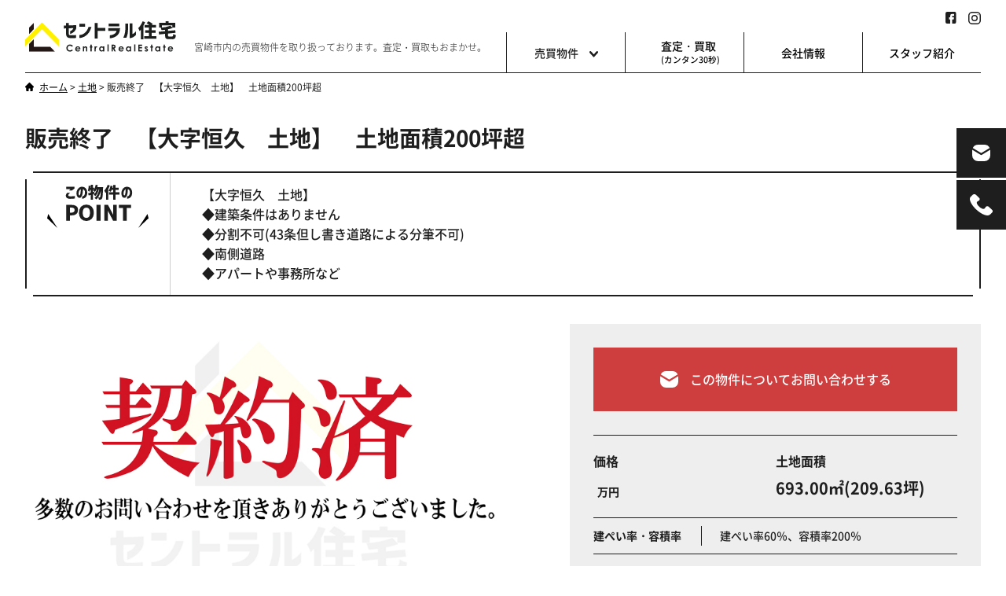

--- FILE ---
content_type: text/html; charset=UTF-8
request_url: https://www.central-j.co.jp/land/17426/
body_size: 27423
content:



<!DOCTYPE html>
<html lang="ja">
<head>
	<!-- Global site tag (gtag.js) - Google Analytics -->
	<script async src="https://www.googletagmanager.com/gtag/js?id=G-GRKY84L0PV"></script>
	<script>
	  window.dataLayer = window.dataLayer || [];
	  function gtag(){dataLayer.push(arguments);}
	  gtag('js', new Date());

	  gtag('config', 'G-GRKY84L0PV');
	</script>
	<meta charset="UTF-8">
	<title>
		  販売終了　【大字恒久　土地】　土地面積200坪超	</title>
	<!-- is_UA -->
	<script src="https://www.central-j.co.jp/kanri/wp-content/themes/centralHousing/common/js/is_ua.js"></script>
	<script type="text/javascript">
		if (is_ua('sp')) {
			document.write('<meta name="viewport" content="width=device-width, initial-scale=1, minimum-scale=1, maximum-scale=1, user-scalable=no">');
		} else if(is_ua('pc')) {
			document.write('<meta name="viewport" content="width=1100, user-scalable=yes">');
		} else {
			document.write('<meta name="viewport" content="width=1100, user-scalable=yes">');
		}
	</script>
	<meta name="format-detection" content="telephone=no">
	<meta name="description" content="宮崎市で不動産相続・空家相談・新築・中古住宅の相談ならセントラル住宅有限会社へ。 豊富な経験を持つ不動産のプロが、相続した不動産の土地活用・建物の再生活用・空き家相談・空き地活用・不動産売却・仲介まで、懇切丁寧にサポートします。">
	<meta name="keywords" content="土地,建築,不動産,マイホーム,新築住宅,我が家,木造住宅,注文住宅,モデル住宅">
	<meta name="author" content="セントラル住宅有限会社">
	<meta http-equiv="X-UA-Compatible" content="IE=edge">

	<meta property="og:title" content="セントラル住宅｜宮崎市の不動産なら、売買・賃借・建築までお任せ！">
	<meta property="og:type" content="website">
	<meta property="og:url" content="https://www.central-j.co.jp/">
	<meta property="og:site_name" content="セントラル住宅｜宮崎市の不動産なら、売買・賃借・建築までお任せ！">
	<meta property="og:description" content="宮崎市で不動産相続・空家相談・新築・中古住宅の相談ならセントラル住宅有限会社へ。 豊富な経験を持つ不動産のプロが、相続した不動産の土地活用・建物の再生活用・空き家相談・空き地活用・不動産売却・仲介まで、懇切丁寧にサポートします。">
	<meta property="og:image" content="https://www.central-j.co.jp/kanri/wp-content/themes/centralHousing/common/images/ogp/ogp.jpg">

	<link rel="icon" href="https://www.central-j.co.jp/kanri/wp-content/themes/centralHousing/common/images/union/favicon.svg" type="image/svg+xml">

	<link href="https://www.central-j.co.jp/kanri/wp-content/themes/centralHousing/common/css/theme.css" type="text/css" rel="stylesheet" media="all">
	<!-- スタイルシート条件分岐 -->
		<link href="https://www.central-j.co.jp/kanri/wp-content/themes/centralHousing/common/css/sec.css" type="text/css" rel="stylesheet" media="all">
	
	<link href="https://www.central-j.co.jp/kanri/wp-content/themes/centralHousing/common/css/slick.css" type="text/css" rel="stylesheet" media="all">
	<link href="https://www.central-j.co.jp/kanri/wp-content/themes/centralHousing/common/css/slick-theme.css" type="text/css" rel="stylesheet" media="all">
	<link href="https://www.central-j.co.jp/kanri/wp-content/themes/centralHousing/common/css/magnific-popup.css" type="text/css" rel="stylesheet" media="all">

	<!-- jquery -->
	<script src="https://www.central-j.co.jp/kanri/wp-content/themes/centralHousing/common/js/jquery-3.5.1.min.js"></script>
	<!-- common -->
	<script src="https://www.central-j.co.jp/kanri/wp-content/themes/centralHousing/common/js/common.js"></script>
	<!-- slick -->
	<script src="https://www.central-j.co.jp/kanri/wp-content/themes/centralHousing/common/js/slick.min.js"></script>
	<!-- magnific-popup -->
	<script src="https://www.central-j.co.jp/kanri/wp-content/themes/centralHousing/common/js/jquery.magnific-popup.min.js"></script>
	<script type="text/javascript">
		$(function () {
			$('.popupModal').magnificPopup({
				type: 'image',
				preloader: false
			});
			//閉じるリンクの設定
			$(document).on('click', '.popup-modal-dismiss', function (e) {
				e.preventDefault();
				$.magnificPopup.close();
			});
			$('.popupBtn').magnificPopup({
				type: 'inline',
				preloader: false
			});
			//閉じるリンクの設定
			$(document).on('click', '.popup-modal-dismiss', function (e) {
				e.preventDefault();
				$.magnificPopup.close();
			});
		});
	</script>

	<link rel='dns-prefetch' href='//s.w.org' />
		<script type="text/javascript">
			window._wpemojiSettings = {"baseUrl":"https:\/\/s.w.org\/images\/core\/emoji\/13.0.0\/72x72\/","ext":".png","svgUrl":"https:\/\/s.w.org\/images\/core\/emoji\/13.0.0\/svg\/","svgExt":".svg","source":{"concatemoji":"https:\/\/www.central-j.co.jp\/kanri\/wp-includes\/js\/wp-emoji-release.min.js?ver=5.5.3"}};
			!function(e,a,t){var r,n,o,i,p=a.createElement("canvas"),s=p.getContext&&p.getContext("2d");function c(e,t){var a=String.fromCharCode;s.clearRect(0,0,p.width,p.height),s.fillText(a.apply(this,e),0,0);var r=p.toDataURL();return s.clearRect(0,0,p.width,p.height),s.fillText(a.apply(this,t),0,0),r===p.toDataURL()}function l(e){if(!s||!s.fillText)return!1;switch(s.textBaseline="top",s.font="600 32px Arial",e){case"flag":return!c([127987,65039,8205,9895,65039],[127987,65039,8203,9895,65039])&&(!c([55356,56826,55356,56819],[55356,56826,8203,55356,56819])&&!c([55356,57332,56128,56423,56128,56418,56128,56421,56128,56430,56128,56423,56128,56447],[55356,57332,8203,56128,56423,8203,56128,56418,8203,56128,56421,8203,56128,56430,8203,56128,56423,8203,56128,56447]));case"emoji":return!c([55357,56424,8205,55356,57212],[55357,56424,8203,55356,57212])}return!1}function d(e){var t=a.createElement("script");t.src=e,t.defer=t.type="text/javascript",a.getElementsByTagName("head")[0].appendChild(t)}for(i=Array("flag","emoji"),t.supports={everything:!0,everythingExceptFlag:!0},o=0;o<i.length;o++)t.supports[i[o]]=l(i[o]),t.supports.everything=t.supports.everything&&t.supports[i[o]],"flag"!==i[o]&&(t.supports.everythingExceptFlag=t.supports.everythingExceptFlag&&t.supports[i[o]]);t.supports.everythingExceptFlag=t.supports.everythingExceptFlag&&!t.supports.flag,t.DOMReady=!1,t.readyCallback=function(){t.DOMReady=!0},t.supports.everything||(n=function(){t.readyCallback()},a.addEventListener?(a.addEventListener("DOMContentLoaded",n,!1),e.addEventListener("load",n,!1)):(e.attachEvent("onload",n),a.attachEvent("onreadystatechange",function(){"complete"===a.readyState&&t.readyCallback()})),(r=t.source||{}).concatemoji?d(r.concatemoji):r.wpemoji&&r.twemoji&&(d(r.twemoji),d(r.wpemoji)))}(window,document,window._wpemojiSettings);
		</script>
		<style type="text/css">
img.wp-smiley,
img.emoji {
	display: inline !important;
	border: none !important;
	box-shadow: none !important;
	height: 1em !important;
	width: 1em !important;
	margin: 0 .07em !important;
	vertical-align: -0.1em !important;
	background: none !important;
	padding: 0 !important;
}
</style>
	<link rel='stylesheet' id='wp-block-library-css'  href='https://www.central-j.co.jp/kanri/wp-includes/css/dist/block-library/style.min.css?ver=5.5.3' type='text/css' media='all' />
<link rel="https://api.w.org/" href="https://www.central-j.co.jp/wp-json/" /><link rel="alternate" type="application/json" href="https://www.central-j.co.jp/wp-json/wp/v2/land/17426" /><link rel="EditURI" type="application/rsd+xml" title="RSD" href="https://www.central-j.co.jp/kanri/xmlrpc.php?rsd" />
<link rel="wlwmanifest" type="application/wlwmanifest+xml" href="https://www.central-j.co.jp/kanri/wp-includes/wlwmanifest.xml" /> 
<link rel='prev' title='販売終了　2024　【阿波岐ヶ原江田原　土地】　建築条件なし売地' href='https://www.central-j.co.jp/land/17408/' />
<link rel='next' title='【恒久５丁目　古家あり】　建築条件なし売地' href='https://www.central-j.co.jp/land/17470/' />
<meta name="generator" content="WordPress 5.5.3" />
<link rel="canonical" href="https://www.central-j.co.jp/land/17426/" />
<link rel='shortlink' href='https://www.central-j.co.jp/?p=17426' />
<link rel="alternate" type="application/json+oembed" href="https://www.central-j.co.jp/wp-json/oembed/1.0/embed?url=https%3A%2F%2Fwww.central-j.co.jp%2Fland%2F17426%2F" />
<link rel="alternate" type="text/xml+oembed" href="https://www.central-j.co.jp/wp-json/oembed/1.0/embed?url=https%3A%2F%2Fwww.central-j.co.jp%2Fland%2F17426%2F&#038;format=xml" />
</head>
<body>
<!-- ローディング画面 -->
<div id="fade"></div>

<!-- wrap start -->
<div id="wrap">
	<noscript>
		<p>JavaScriptが無効なため一部の機能が動作しません。動作させるためにはJavaScriptを有効にしてください。またはブラウザの機能をご利用ください。</p>
	</noscript>

	<!-- header -->
	<header>
		<div class="inner">
			<div class="leftMenu">
				<a href="/"><img src="https://www.central-j.co.jp/kanri/wp-content/themes/centralHousing/common/images/union/logo.svg" alt="セントラル住宅 CentralRealEstate"></a>
				<div class="subCopy pc">宮崎市内の売買物件を取り扱っております。査定・買取もおまかせ。</div>
			</div>
			<div class="rightMenu">
				<div class="sns pc">
					<ul>
						<li><a href="https://www.facebook.com/sentral9855/" target="_blank"><img src="https://www.central-j.co.jp/kanri/wp-content/themes/centralHousing/common/images/union/icon_facebook.svg" alt=""></a></li>
						<!-- <li><a href="https://twitter.com/cent9855" target="_blank"><img src="https://www.central-j.co.jp/kanri/wp-content/themes/centralHousing/common/images/union/icon_twitter.svg" alt=""></a></li> -->
						<li><a href="https://www.instagram.com/takumi_central/?hl=ja" target="_blank"><img src="https://www.central-j.co.jp/kanri/wp-content/themes/centralHousing/common/images/union/icon_instagram.svg" alt=""></a></li>
					</ul>
				</div>
				<nav class="pc">
					<div class="down1">売買物件<span><img src="https://www.central-j.co.jp/kanri/wp-content/themes/centralHousing/common/images/union/icon_navarrow.svg" alt=""></span></div>
					<a href="/assessment/"><span class="satei">査定・買取<br><span>(カンタン30秒)</span></span></a>
					<a href="/about/">会社情報</a>
					<a href="/staff/">スタッフ紹介</a>
				</nav>
				<!-- サブメニュー -->
				<div class="subBox1 pc">
					<div class="subinner">
						<a href="/house/">
							<dl>
								<dt style="background-image:url(https://www.central-j.co.jp/kanri/wp-content/themes/centralHousing/common/images/top/img_sample1.jpg);"></dt>
								<dd>
									<h3>新築・中古</h3>
									<p>やはり一戸建てが一番</p>
								</dd>
							</dl>
						</a>
						<a href="/mansion/">
							<dl>
								<dt style="background-image:url(https://www.central-j.co.jp/kanri/wp-content/themes/centralHousing/common/images/top/img_sample4.jpg);"></dt>
								<dd>
									<h3>マンション</h3>
									<p>優雅なマンション生活</p>
								</dd>
							</dl>
						</a>
						<a href="/land/">
							<dl>
								<dt style="background-image:url(https://www.central-j.co.jp/kanri/wp-content/themes/centralHousing/common/images/top/img_sample5.jpg);"></dt>
								<dd>
									<h3>土地</h3>
									<p>好きな土地で好きなことを</p>
								</dd>
							</dl>
						</a>
						<a href="/business/">
							<dl>
								<dt style="background-image:url(https://www.central-j.co.jp/kanri/wp-content/themes/centralHousing/common/images/union/img_cafe.jpg);"></dt>
								<dd>
									<h3>収益・事業用</h3>
									<p>これから事業を始める方に</p>
								</dd>
							</dl>
						</a>
						<a href="/map/">
							<dl>
								<dt style="background-image:url(https://www.central-j.co.jp/kanri/wp-content/themes/centralHousing/common/images/union/img_map.jpg);"></dt>
								<dd>
									<h3>地図検索</h3>
									<p>地図上から楽に検索</p>
								</dd>
							</dl>
						</a>
					</div>
				</div>
			</div>
			<!-- sp用ハンバーガーメニュー -->
			<div class="menuTriggerBox sp">
				<div class="menuTrigger">
					<span></span>
					<span></span>
					<span></span>
				</div>
			</div>
		</div>
	</header>
	<!-- /header -->

	<!-- sp用ナビゲーション -->
	<nav class="sp">
		<div>
			<ul>
				<li class="acMenu1">売買物件</li>
				<ul>
					<li><a href="/house/">新築・中古</a></li>
					<li><a href="/mansion/">マンション</a></li>
					<li><a href="/land/">土地</a></li>
					<li><a href="/business/">収益・事業用</a></li>
				</ul>
				<li><a href="/assessment/">査定・買取(カンタン30秒)</a></li>
				<li><a href="/map/">地図検索</a></li>
				<li><a href="/about/">会社情報</a></li>
				<li><a href="/staff/">スタッフ紹介</a></li>
			</ul>
			<div class="sns">
				<a href="https://www.facebook.com/sentral9855/"><img src="https://www.central-j.co.jp/kanri/wp-content/themes/centralHousing/common/images/union/icon_footer_facebook.svg" alt=""></a>
				<!-- <a href="https://twitter.com/cent9855"><img src="https://www.central-j.co.jp/kanri/wp-content/themes/centralHousing/common/images/union/icon_footer_twitter.svg" alt=""></a> -->
				<a href="https://www.instagram.com/takumi_central/?hl=ja"><img src="https://www.central-j.co.jp/kanri/wp-content/themes/centralHousing/common/images/union/icon_footer_instagram.svg" alt=""></a>
			</div>
		</div>
	</nav>
	<!-- /sp用ナビゲーション -->

	<!-- 追従するメニュー -->
	<div class="sticky invisible">
		<a href="/contact/"><img src="https://www.central-j.co.jp/kanri/wp-content/themes/centralHousing/common/images/union/icon_stickymail.svg" alt=""></a>
		<a class="pc" href="/tel/"><img src="https://www.central-j.co.jp/kanri/wp-content/themes/centralHousing/common/images/union/icon_stickytel.svg" alt=""></a>
		<a class="sp" href="tel:0985-64-9855"><img src="https://www.central-j.co.jp/kanri/wp-content/themes/centralHousing/common/images/union/icon_stickytel.svg" alt=""></a>
	</div>
	<!-- /追従するメニュー -->

<!-- breadcrumb -->
<div class="breadcrumbs" typeof="BreadcrumbList" vocab="https://schema.org/">
	<!-- Breadcrumb NavXT 6.6.0 -->
<span property="itemListElement" typeof="ListItem"><a property="item" typeof="WebPage" title="Go to セントラル住宅." href="https://www.central-j.co.jp" class="home" ><span property="name">ホーム</span></a><meta property="position" content="1"></span> &gt; <span property="itemListElement" typeof="ListItem"><a property="item" typeof="WebPage" title="Go to 土地." href="https://www.central-j.co.jp/land/" class="post post-land-archive" ><span property="name">土地</span></a><meta property="position" content="2"></span> &gt; <span property="itemListElement" typeof="ListItem"><span property="name" class="post post-land current-item">販売終了　【大字恒久　土地】　土地面積200坪超</span><meta property="url" content="https://www.central-j.co.jp/land/17426/"><meta property="position" content="3"></span></div>
<!-- /breadcrumb -->

<!-- contents -->
<article class="invisible">
	<!-- 物件詳細 -->
	<section class="detail">
		<h1>販売終了　【大字恒久　土地】　土地面積200坪超</h1>
		<div class="point">
			<div><img src="https://www.central-j.co.jp/kanri/wp-content/themes/centralHousing/common/images/sec/txt_point.svg" alt="この物件のPOINT"></div>
			<div>
				【大字恒久　土地】<br />
◆建築条件はありません<br />
◆分割不可(43条但し書き道路による分筆不可)<br />
◆南側道路<br />
◆アパートや事務所など			</div>
			<img src="https://www.central-j.co.jp/kanri/wp-content/themes/centralHousing/common/images/sec/img_whitesq2.svg" alt="">
			<img src="https://www.central-j.co.jp/kanri/wp-content/themes/centralHousing/common/images/sec/img_whitesq2.svg" alt="">
			<img src="https://www.central-j.co.jp/kanri/wp-content/themes/centralHousing/common/images/sec/img_whitesq2.svg" alt="">
			<img src="https://www.central-j.co.jp/kanri/wp-content/themes/centralHousing/common/images/sec/img_whitesq2.svg" alt="">
		</div>
		<div class="cf contBox">
			<div class="photo">
				<div class="sliderBox">
					<div class="mainsliderBox">
						<ul id="slider">
							<li class="slide-item"><a href="https://www.central-j.co.jp/kanri/wp-content/uploads/2022/01/契約済.jpg" class="popupModal"><img data-lazy="https://www.central-j.co.jp/kanri/wp-content/uploads/2022/01/契約済.jpg"></a></li>
													</ul>
					</div>
					<div class="thumbnailBox">
						<ul id="thumbnail_slider">
							<li class="thumbnail-item"><img data-lazy="https://www.central-j.co.jp/kanri/wp-content/uploads/2022/01/契約済-200x200.jpg"></li>
													</ul>
					</div>
										<!-- googlemaps_canvas -->
					<div id="googlemaps_canvas" name="googlemaps_canvas" style="width:100%; height:430px;display: block;"></div>
					<script>
						function initMap() {
							//googlemaps
							var map = new google.maps.Map(document.getElementById('googlemaps_canvas'), {
								zoom: ,
								minZoom: 0,
								maxZoom: 13,
								center: new google.maps.LatLng(,),
								mapTypeId: google.maps.MapTypeId.ROADMAP
							});
							//icon
							var marker = new google.maps.Marker({
								map: map,
								draggable: false,
								anchorPoint: new google.maps.Point(0, -29),
								url: google.maps.Icon,
								position: new google.maps.LatLng(,)
							});
							//infoWindow
							var infowindow = new google.maps.InfoWindow({
								content: '<div class="map_single_infowindow"><h4>販売終了　【大字恒久　土地】　土地面積200坪超</h4><p>宮崎市大字恒久　　【土地】</p></div>'
							});
							infowindow.open(map, marker);
						}
					</script>
					<script src="https://maps.googleapis.com/maps/api/js?key=AIzaSyBQ9r6s0D-wzrXcVJEl6yUVcL-U4ZD5rbE&callback=initMap"></script>
					<!-- movie -->
									</div>
			</div>
			<div class="info">
				<a href="#link" class="contact">
					<svg width="23" height="21" viewBox="0 0 23 21">
						<path id="icon_stickymail" d="M1889.1,172a1.161,1.161,0,0,1-1.2,0l-10.85-6.533a7.767,7.767,0,0,0-.05.841V172.7a7.374,7.374,0,0,0,7.4,7.3h8.2a7.374,7.374,0,0,0,7.4-7.3V166.3a7.767,7.767,0,0,0-.05-0.841Zm-0.6-2.312,10.78-6.494a7.425,7.425,0,0,0-6.68-4.19h-8.2a7.425,7.425,0,0,0-6.68,4.19Z" transform="translate(-1877 -159)" /></svg>この物件についてお問い合わせする</a>
				<div class="firstInfo">
					<div>
						<h4>価格</h4>
						<div class="price"><span>万円</span></div>
					</div>
					<div>
						<h4>土地面積</h4>
						<div class="floor">693.00㎡(209.63坪)</div>
					</div>
				</div>
				<div class="infoType1">
					<dl>
						<dt>建ぺい率・容積率</dt>
						<dd>建ぺい率60％、容積率200％</dd>
					</dl>
				</div>
				<div class="infoType2">
					<h4>所在地</h4>
					<div>宮崎市大字恒久　　【土地】</div>
				</div>
				<div class="infoType3">
					<div>
						<h4>現況</h4>
						<div>更地</div>
					</div>
					<div>
						<h4>バス停・駅</h4>
						<div>宮交バス「福祉センター」まで徒歩4分</div>
					</div>
					<div>
						<h4>小学校区</h4>
						<div>
							宮崎南小学校						</div>
					</div>
					<div>
						<h4>中学校区</h4>
						<div>
							大淀中学校						</div>
					</div>
				</div>
				<div class="infoType1">
					<dl>
						<dt>地目</dt>
						<dd>宅地</dd>
					</dl>
					<dl>
						<dt>都市計画</dt>
						<dd>市街化区域</dd>
					</dl>
					<dl>
						<dt>取引形態</dt>
						<dd>仲介</dd>
					</dl>
					<dl>
						<dt>用途地域</dt>
						<dd>第2種中高層住居専用地域</dd>
					</dl>
				</div>
				<div class="infoType2">
					<h4>接道の向き・道路幅・接道間口</h4>
					<div>南側4m</div>
				</div>
				<div class="infoType2">
					<h4>備考</h4>
					<div>建築条件はありません<br />
分割不可<br />
南側道路</div>
				</div>
			</div>
		</div>
		<div id="mw_wp_form_mw-wp-form-20" class="mw_wp_form mw_wp_form_input  ">
					<form method="post" action="" enctype="multipart/form-data"><p>
<input type="hidden" name="投稿タイプ" value="land" />
 
<input type="hidden" name="投稿ID" value="17426" />
 
<input type="hidden" name="物件名" value="販売終了　【大字恒久　土地】　土地面積200坪超" />
</p>
<h2 id="link" class="contactHead"><svg width="23" height="21" viewBox="0 0 23 21"><path id="icon_stickymail" d="M1889.1,172a1.161,1.161,0,0,1-1.2,0l-10.85-6.533a7.767,7.767,0,0,0-.05.841V172.7a7.374,7.374,0,0,0,7.4,7.3h8.2a7.374,7.374,0,0,0,7.4-7.3V166.3a7.767,7.767,0,0,0-.05-0.841Zm-0.6-2.312,10.78-6.494a7.425,7.425,0,0,0-6.68-4.19h-8.2a7.425,7.425,0,0,0-6.68,4.19Z" transform="translate(-1877 -159)"/></svg>この物件についてお問い合わせする</h2>
<div class="contact">
<dl>
<dt>お名前<span>必須</span></dt>
<dd>
<input type="text" name="お名前" size="60" value="" />
</dd>
</dl>
<dl>
<dt>ふりがな<span>必須</span></dt>
<dd>
<input type="text" name="ふりがな" size="60" value="" />
</dd>
</dl>
<dl>
<dt>メールアドレス<span>必須</span></dt>
<dd>
<input type="text" name="メールアドレス" size="60" value="" />
</dd>
</dl>
<dl>
<dt>電話番号</dt>
<dd>
<span class="mwform-tel-field">
	<input type="text" name="電話番号[data][0]" size="6" maxlength="5" value="" data-conv-half-alphanumeric="true" />
	-	<input type="text" name="電話番号[data][1]" size="5" maxlength="4" value="" data-conv-half-alphanumeric="true" />
	-	<input type="text" name="電話番号[data][2]" size="5" maxlength="4" value="" data-conv-half-alphanumeric="true" />
</span>

<input type="hidden" name="電話番号[separator]" value="-" />
</dd>
</dl>
<dl>
<dt>FAX番号</dt>
<dd>
<span class="mwform-tel-field">
	<input type="text" name="FAX番号[data][0]" size="6" maxlength="5" value="" data-conv-half-alphanumeric="true" />
	-	<input type="text" name="FAX番号[data][1]" size="5" maxlength="4" value="" data-conv-half-alphanumeric="true" />
	-	<input type="text" name="FAX番号[data][2]" size="5" maxlength="4" value="" data-conv-half-alphanumeric="true" />
</span>

<input type="hidden" name="FAX番号[separator]" value="-" />
</dd>
</dl>
<dl>
<dt>住所</dt>
<dd>
<input type="text" name="住所" size="60" value="" />
</dd>
</dl>
<dl>
<dt>連絡方法<span>必須</span></dt>
<dd class="flex">
			<span class="mwform-radio-field horizontal-item">
		<label >
			<input type="radio" name="連絡方法" value="どちらでも" />
			<span class="mwform-radio-field-text">どちらでも</span>
		</label>
	</span>
	<span class="mwform-radio-field horizontal-item">
		<label >
			<input type="radio" name="連絡方法" value="電話" />
			<span class="mwform-radio-field-text">電話</span>
		</label>
	</span>
	<span class="mwform-radio-field horizontal-item">
		<label >
			<input type="radio" name="連絡方法" value="メール" />
			<span class="mwform-radio-field-text">メール</span>
		</label>
	</span>

<input type="hidden" name="__children[連絡方法][]" value="{&quot;\u3069\u3061\u3089\u3067\u3082&quot;:&quot;\u3069\u3061\u3089\u3067\u3082&quot;,&quot;\u96fb\u8a71&quot;:&quot;\u96fb\u8a71&quot;,&quot;\u30e1\u30fc\u30eb&quot;:&quot;\u30e1\u30fc\u30eb&quot;}" />

		</dd>
</dl>
<dl>
<dt>お問い合わせ内容<span>必須</span></dt>
<dd>
<textarea name="お問い合わせ内容" cols="50" rows="5" ></textarea>
</dd>
</dl>
<p class="center">
<input type="submit" name="submitConfirm" value="確認画面へ" class="btn"/>
</p>
</div>
<input type="hidden" id="mw_wp_form_token" name="mw_wp_form_token" value="26bf6242ef" /><input type="hidden" name="_wp_http_referer" value="/land/17426/" /><input type="hidden" name="mw-wp-form-form-id" value="20" /><input type="hidden" name="mw-wp-form-form-verify-token" value="b04c03175b64e46904c101e908de5700f7a8323d" /></form>
				<!-- end .mw_wp_form --></div>	</section>
	<!-- /物件一覧 -->
</article>
<!-- /contents -->
<!-- トップスクロールボタン -->
<div class="topscrollBox pc">
	<a href="#wrap" class="topscroll"><img src="https://www.central-j.co.jp/kanri/wp-content/themes/centralHousing/common/images/union/icon_topscrollarrow.svg" alt=""></a>
</div>
<!-- /トップスクロールボタン -->

<!-- footer -->
<footer>
	<div class="inner">
		<div class="flexBox">
			<div><img src="https://www.central-j.co.jp/kanri/wp-content/themes/centralHousing/common/images/union/logo.svg" width="156" height="31" alt="セントラル住宅｜宮崎市の不動産なら、売買・賃借・建築までお任せ！"></div>
			<ul class="pc">
				<li>売買物件</li>
				<ul>
					<li><a href="/house/">新築・中古住宅</a></li>
					<li><a href="/mansion/">マンション</a></li>
					<li><a href="/land/">土地</a></li>
					<li><a href="/business/">収益・事業用物件</a></li>
				</ul>
			</ul>
			<ul class="pc">
				<li>査定・買取</li>
				<ul>
					<li><a href="/assessment/">査定フォーム</a></li>
				</ul>
			</ul>
			<ul class="pc">
				<li><a href="/about/">会社情報</a></li>
				<li><a href="/staff/">スタッフ紹介</a></li>
				<li><a href="/privacypolicy/">個人情報保護</a></li>
				<li><a href="/sitemap/">サイトマップ</a></li>
				<li><a href="/contact/">お問い合わせ</a></li>
			</ul>
			<div class="info">
				<h3>Office</h3>
				<p>〒880-0005 宮崎市南高松町6番23号</p>
				<p>TEL：0985-64-9855</p>
				<p>FAX：0985-31-5050</p>
			</div>
		</div>
		<div class="sns">
			<a href="https://www.facebook.com/sentral9855/" target="_blank"><img src="https://www.central-j.co.jp/kanri/wp-content/themes/centralHousing/common/images/union/icon_footer_facebook.svg" alt=""></a>
			<!-- <a href="https://twitter.com/cent9855" target="_blank"><img src="https://www.central-j.co.jp/kanri/wp-content/themes/centralHousing/common/images/union/icon_footer_twitter.svg" alt=""></a> -->
			<a href="https://www.instagram.com/takumi_central/?hl=ja" target="_blank"><img src="https://www.central-j.co.jp/kanri/wp-content/themes/centralHousing/common/images/union/icon_footer_instagram.svg" alt=""></a>
		</div>
	</div>
	<p class="copy">Copyright &copy; Central Company. All Rights Reserved.</p>
</footer>
<!-- /footer -->

</div>
<!-- /wrap -->
<link rel='stylesheet' id='mw-wp-form-css'  href='https://www.central-j.co.jp/kanri/wp-content/plugins/mw-wp-form/css/style.css?ver=5.5.3' type='text/css' media='all' />
<script type='text/javascript' src='https://www.central-j.co.jp/kanri/wp-includes/js/wp-embed.min.js?ver=5.5.3' id='wp-embed-js'></script>
<script type='text/javascript' src='https://www.central-j.co.jp/kanri/wp-includes/js/jquery/jquery.js?ver=1.12.4-wp' id='jquery-core-js'></script>
<script type='text/javascript' src='https://www.central-j.co.jp/kanri/wp-content/plugins/mw-wp-form/js/form.js?ver=5.5.3' id='mw-wp-form-js'></script>
</body>
</html>


--- FILE ---
content_type: text/css
request_url: https://www.central-j.co.jp/kanri/wp-content/themes/centralHousing/common/css/theme.css
body_size: 29025
content:
@charset "UTF-8";
/*=================================================================*/
/* 全デバイス共通                                                                                           */
/*=================================================================*/
/*	webフォントセット
---------------------------------------------------------------*/
@font-face {
  font-family: 'Noto Sans Japanese';
  font-style: normal;
  font-weight: 100;
  src: url("../font/NotoSansJP-Thin.woff") format("woff");
  /* Safari, Android, iOS */
}

@font-face {
  font-family: 'Noto Sans Japanese';
  font-style: normal;
  font-weight: 300;
  src: url("../font/NotoSansJP-Light.woff") format("woff");
  /* Safari, Android, iOS */
}

@font-face {
  font-family: 'Noto Sans Japanese';
  font-style: normal;
  font-weight: 400;
  src: url("../font/NotoSansJP-Regular.woff") format("woff");
  /* Safari, Android, iOS */
}

@font-face {
  font-family: 'Noto Sans Japanese';
  font-style: normal;
  font-weight: 500;
  src: url("../font/NotoSansJP-Medium.woff") format("woff");
  /* Safari, Android, iOS */
}

@font-face {
  font-family: 'Noto Sans Japanese';
  font-style: bold;
  font-weight: 700;
  src: url("../font/NotoSansJP-Bold.woff") format("woff");
}

@font-face {
  font-family: 'Noto Sans Japanese';
  font-style: bold;
  font-weight: 900;
  src: url("../font/NotoSansJP-Black.woff") format("woff");
}

/*=================================================================*/
/* ローディング画面                                                  */
/*=================================================================*/
#fade {
  width: 100vw;
  height: 100vh;
  background: #fff;
  position: fixed;
  top: 0;
  left: 0;
  overflow: hidden;
  z-index: 4;
}

.loaded #fade {
  opacity: 0;
  visibility: hidden;
  -webkit-transition: all 1s;
  transition: all .5s;
}

/*	reset
---------------------------------------------------------------*/
* {
  padding: 0px;
  margin: 0px;
}

/*	img
---------------------------------------------------------------*/
img {
  border: none;
  vertical-align: middle;
}

/*	table
----------------------------------------------------*/
table {
  border-collapse: collapse;
  border-spacing: 0;
  font-size: 100%;
}

/*	clearfix
---------------------------------------------------------------*/
.cf:after {
  content: "";
  display: block;
  height: 0;
  clear: both;
  visibility: hidden;
}

.cf {
  display: inline-block;
}

/* Hides from IE-mac \*/
* html .cf {
  height: 1%;
}

.cf {
  display: block;
}

/* End hide from IE-mac */
/*	link
---------------------------------------------------------------*/
a,
a:visited,
a:active {
  color: #000000;
  text-decoration: none;
}

/*	color
---------------------------------------------------------------*/
#wrap .red {
  color: #E80B74;
}

/*	font size
---------------------------------------------------------------*/
.xsmall {
  font-size: 75%;
}

.small {
  font-size: 90%;
}

.large {
  font-size: 125%;
}

/*	align
---------------------------------------------------------------*/
#wrap .center {
  text-align: center;
}

#wrap .left {
  text-align: left;
}

#wrap .right {
  text-align: right;
}

/*	float
---------------------------------------------------------------*/
#wrap .fleft {
  float: left;
}

#wrap .fright {
  float: right;
}

/*	space
---------------------------------------------------------------*/
#wrap .mb0 {
  margin-bottom: 0 !important;
}

#wrap .mb10 {
  margin-bottom: 10px;
}

#wrap .mb15 {
  margin-bottom: 15px;
}

#wrap .mb30 {
  margin-bottom: 30px;
}

#wrap .mb50 {
  margin-bottom: 50px;
}

#wrap .mb80 {
  margin-bottom: 80px;
}

/*	inputreset
---------------------------------------------------------------*/
input, button, select, textarea {
  -webkit-appearance: none;
  -moz-appearance: none;
  appearance: none;
  background: transparent;
  border: none;
  border-radius: 0;
  font: inherit;
  outline: none;
}

/*	ul
---------------------------------------------------------------*/
li {
  list-style-type: none;
}

/*	p
---------------------------------------------------------------*/
p {
  color: #333333;
}

/*=================================================================*/
body {
  line-height: 160%;
  margin: 0 auto;
  text-align: left;
  word-break: break-all;
  font-family: "Noto Sans Japanese", "游ゴシック体", "Yu Gothic", YuGothic, "ヒラギノ角ゴ Pro W3", "Hiragino Kaku Gothic Pro", "メイリオ", Meiryo, "ＭＳ Ｐゴシック", "MS PGothic", sans-serif;
  color: #1e1e1e;
  background: #fff;
}

/*******************************************************************/
/* PC */
/*******************************************************************/
@media screen and (min-width: 769px) {
  /*<start>==========================================================*/
  html {
    height: 100%;
    font-size: 62.5%;
  }
  /*10px相当にreset*/
  body {
    height: 100%;
    margin: 0;
    font-size: 16px;
    /*css3の効かないブラウザ用*/
    font-size: 1.6rem;
    /*bodyのベースサイズをセット（ここでは16px）以下各要素は10pxを基準にサイズ指定1.2rem（12px）1.4rem（14px）など）*/
    font-weight: 500;
    min-width: 1100px;
  }
  .sp {
    display: none !important;
  }
  /*=================================================================*/
  /*	header */
  /*=================================================================*/
  header {
    position: fixed;
    width: 100%;
    z-index: 2;
    background: #fff;
    top: 0;
  }
  header.compact .inner {
    align-items: flex-end;
  }
  header.compact .inner .sns {
    height: 0;
    overflow: hidden;
    padding: 0;
    transition: .2s;
  }
  header .inner {
    max-width: 1600px;
    min-width: 1100px;
    box-sizing: border-box;
    width: 95%;
    margin: 0 auto;
    display: flex;
    justify-content: space-between;
    align-items: center;
    background: url(../images/union/bg_dot.svg) repeat-x bottom;
  }
  header .inner .leftMenu {
    display: flex;
    align-items: flex-end;
    padding: 10px 0;
    transition: .2s;
  }
  header .inner .leftMenu .subCopy {
    font-size: 1.2rem;
    line-height: 1em;
    font-weight: 300;
    margin-left: 23px;
  }
  header .inner .sns {
    display: flex;
    justify-content: flex-end;
    padding: 15px 0 10px;
    transition: .2s;
  }
  header .inner .sns ul {
    display: flex;
  }
  header .inner .sns ul li {
    margin-left: 15px;
  }
  header .inner .sns ul li a {
    display: flex;
  }
  header .inner .sns ul li a:hover {
    opacity: .6;
  }
  header .inner nav {
    display: flex;
    line-height: 1em;
  }
  header .inner nav div, header .inner nav a {
    cursor: pointer;
    width: 150px;
    height: 52px;
    display: flex;
    justify-content: center;
    align-items: center;
    border-left: 1px solid #1e1e1e;
    font-size: 1.4rem;
    position: relative;
  }
  header .inner nav div::after, header .inner nav a::after {
    position: absolute;
    content: '';
    bottom: 1px;
    left: 0;
    width: 0;
    height: 1px;
    background: #1e1e1e;
    transition: all 0.3s ease 0s;
  }
  header .inner nav div:hover::after, header .inner nav a:hover::after {
    width: 100%;
  }
  header .inner nav div:hover span, header .inner nav a:hover span {
    margin-top: 6px;
    transition: .2s;
  }
  header .inner nav div:hover span.satei, header .inner nav a:hover span.satei {
    margin-top: 0;
  }
  header .inner nav div span, header .inner nav a span {
    margin-left: 14px;
    transition: .2s;
  }
  header .inner nav div span span, header .inner nav a span span {
    margin-left: 0;
    font-size: 1.05rem;
  }
  /*=================================================================*/
  /*	メガメニュー */
  /*=================================================================*/
  .subBox1, .subBox2 {
    background: #fff;
    width: 100% !important;
    position: fixed;
    top: 93px;
    left: 0;
    z-index: -1;
    box-sizing: border-box;
    transition: .2s;
    height: 0;
    overflow: hidden;
    padding: 0;
  }
  .subBox1.compact, .subBox2.compact {
    top: 62px;
  }
  .subBox1:hover, .subBox2:hover {
    padding: 40px 0;
    border-bottom: 1px solid #1e1e1e;
    height: 227px;
  }
  .subBox1.show, .subBox2.show {
    padding: 40px 0;
    border-bottom: 1px solid #1e1e1e;
    height: 227px;
  }
  .subBox1 .subinner, .subBox2 .subinner {
    max-width: 1600px;
    box-sizing: border-box;
    width: 95%;
    margin: 0 auto;
    display: flex;
    justify-content: center;
  }
  .subBox1 .subinner a, .subBox2 .subinner a {
    display: block;
    margin-right: 70px;
  }
  .subBox1 .subinner a:last-child, .subBox2 .subinner a:last-child {
    margin-right: 0;
  }
  .subBox1 .subinner a:hover dl dt, .subBox2 .subinner a:hover dl dt {
    background-size: 105%;
    transition: .2s;
  }
  .subBox1 .subinner a:hover dl dd h3, .subBox2 .subinner a:hover dl dd h3 {
    color: #cf3e3e;
    transition: .2s;
  }
  .subBox1 .subinner dl, .subBox2 .subinner dl {
    width: 160px;
  }
  .subBox1 .subinner dl dt, .subBox2 .subinner dl dt {
    background-repeat: no-repeat;
    background-position: center;
    background-size: 100%;
    height: 100px;
    margin-bottom: 10px;
    transition: .2s;
    border-bottom: 1px solid #1e1e1e;
  }
  .subBox1 .subinner dl dd h3, .subBox2 .subinner dl dd h3 {
    font-size: 1.5rem;
    margin: 5px 0 5px;
    transition: .2s;
    border-left: 3px solid #cf3e3e;
    line-height: 1em;
    padding-left: 8px;
  }
  .subBox1 .subinner dl dd p, .subBox2 .subinner dl dd p {
    font-size: 1.3rem;
    line-height: 1.4em;
    font-weight: 400;
  }
  /*=================================================================*/
  /*	sticky */
  /*=================================================================*/
  .sticky {
    position: fixed;
    top: 160px;
    right: 0;
    z-index: 3;
    transition: .5s;
  }
  .sticky.invisible {
    right: -100px;
  }
  .sticky a {
    display: flex;
    justify-content: center;
    align-items: center;
    width: 63px;
    height: 63px;
    background-color: #1e1e1e;
    margin-top: 3px;
  }
  .sticky a:hover img {
    animation: .2s puyo;
  }
  @keyframes puyo {
    0% {
      transform: scale(1);
      background: none !important;
    }
    50% {
      transform: scale(0.75);
      background: none !important;
    }
    100% {
      transform: scale(1, 1) translate(0%, 0%);
      background: none !important;
    }
  }
  /*=================================================================*/
  /*	コンテンツを出現関係 */
  /*=================================================================*/
  article.invisible {
    opacity: 0;
    top: 30px;
    transition: 1.0s;
  }
  article {
    transition: 1.0s;
    top: 0px;
    position: relative;
  }
  /*=================================================================*/
  /*	ボタンスタイル */
  /*=================================================================*/
  .btn {
    cursor: pointer;
    line-height: 1em;
    padding: 26px 85px;
    display: inline-block;
    border: 1px solid #1e1e1e;
    background: #fff url(../images/union/icon_linearrow.svg) no-repeat;
    background-size: 36px;
    background-position: center right 25px;
    transition: .2s;
  }
  .btn:hover {
    transition: .2s;
    background-position: center right 13px;
  }
  /*=================================================================*/
  /*	footer */
  /*=================================================================*/
  footer {
    background: #fff;
  }
  footer .inner {
    max-width: 1600px;
    box-sizing: border-box;
    width: 95%;
    margin: 20px auto 0;
    background: url(../images/union/bg_footerline.svg) repeat-x top center;
    padding-top: 22px;
  }
  footer .inner .flexBox {
    display: flex;
    justify-content: space-between;
    font-size: 1.3rem;
  }
  footer .inner .flexBox > div, footer .inner .flexBox > ul {
    flex-basis: calc(100% / 5);
    box-sizing: border-box;
    border-left: 1px solid #aaa;
    padding-left: 30px;
  }
  footer .inner .flexBox > div:first-child, footer .inner .flexBox > ul:first-child {
    padding-left: 0;
    border-left: none;
  }
  footer .inner .flexBox ul li {
    background: url(../images/union/icon_blackarrow.svg) no-repeat center left;
    padding-left: 1em;
  }
  footer .inner .flexBox ul ul {
    margin-left: 1em;
  }
  footer .inner .flexBox .info h3 {
    font-size: 2.0rem;
  }
  footer .sns {
    display: flex;
    justify-content: center;
    margin: 49px 0 35px;
  }
  footer .sns a {
    margin: 0 15px;
  }
  footer .copy {
    text-align: center;
    padding: 20px 0;
    background: #1e1e1e;
    color: #fff;
    font-size: 1.4rem;
    font-weight: 400;
  }
  /*=================================================================*/
  /*	トップスクロールボタン */
  /*=================================================================*/
  .topscrollBox {
    display: flex;
    justify-content: flex-end;
    padding: 10px 0;
    background: #fff;
  }
  .topscroll {
    width: 62px;
    height: 62px;
    background: #1e1e1e;
    border-radius: 50%;
    display: flex;
    justify-content: center;
    align-items: center;
    bottom: 0;
    right: 0;
  }
  /*<end>============================================================*/
}

/*=================================================================*/
/*	パスワードページのスタイル */
/*=================================================================*/
.post-password-form > p:first-child {
  margin-bottom: 30px;
}

.post-password-form label {
  border: 1px solid #aaa;
  padding: 10px 20px;
  border-radius: 3px;
  display: inline-block;
  margin-right: 0;
}

.post-password-form input[type="password"] {
  border-left: 1px solid #aaa;
  margin-left: 11px;
  padding: 0 20px;
}

.post-password-form input[type="submit"] {
  background: #1e1e1e;
  color: #fff;
  padding: 10px 30px;
  border-radius: 3px;
  margin-left: 0;
  cursor: pointer;
}

/*******************************************************************/
/* SP */
/*******************************************************************/
@media screen and (max-width: 768px) {
  /*<start>==========================================================*/
  html {
    font-size: 62.5%;
  }
  /*10px相当にreset*/
  body {
    font-size: 15px;
    /*css3の効かないブラウザ用*/
    font-size: 1.5rem;
    /*bodyのベースサイズをセット（ここでは20px）以下各要素は10pxを基準にサイズ指定2.2rem（22px）2.4rem（24px）など）*/
  }
  html, body {
    -webkit-text-size-adjust: 100%;
    /* iPhoneでのフォントサイズ自動変換OFF  縦横でのフォントサイズが固定される */
    -webkit-font-smoothing: antialiased;
    android: textAppearance= "?android:attr/textAppearanceSmall";
  }
  .pc {
    display: none !important;
  }
  /*	img
----------------------------------------------------*/
  img {
    width: 100%;
    height: auto;
  }
  /*=================================================================*/
  /*	header */
  /*=================================================================*/
  header {
    position: fixed;
    width: 100%;
    z-index: 5;
    background: #fff;
  }
  header.compact .inner {
    align-items: flex-end;
  }
  header.compact .inner .sns {
    height: 0;
    overflow: hidden;
    padding: 0;
    transition: .2s;
  }
  header .inner {
    box-sizing: border-box;
    width: 95%;
    margin: 0 auto;
    display: flex;
    justify-content: space-between;
    align-items: center;
    background: url(../images/union/bg_dot.svg) repeat-x bottom;
  }
  header .inner .leftMenu {
    display: flex;
    align-items: flex-end;
    padding: 15px 0;
    transition: .2s;
  }
  header .inner .leftMenu img {
    width: 139px;
  }
  header .inner .sns {
    display: flex;
    justify-content: flex-end;
    padding: 15px 0 10px;
    transition: .2s;
  }
  header .inner .sns ul {
    display: flex;
  }
  header .inner .sns ul li {
    margin-left: 15px;
  }
  header .inner .sns ul li a {
    display: flex;
  }
  header .inner .sns ul li a:active {
    opacity: .6;
  }
  /*	ハンバーガーメニュー
---------------------------------------------------------------*/
  .menuTriggerBox {
    position: absolute;
    top: 0;
    right: 0;
    display: flex;
    justify-content: center;
    align-items: center;
    width: 72px;
    height: 65px;
    cursor: pointer;
  }
  .menuTrigger,
  .menuTrigger span {
    display: inline-block;
    transition: all .4s;
    box-sizing: border-box;
  }
  .menuTrigger {
    position: relative;
    top: 0;
    width: 30px;
    height: 27px;
  }
  .menuTrigger span {
    position: absolute;
    left: 0;
    width: 100%;
    height: 4px;
    background-color: #1e1e1e;
    border-radius: 4px;
  }
  .menuTrigger span:nth-of-type(1) {
    top: 0;
  }
  .menuTrigger span:nth-of-type(2) {
    top: 11px;
  }
  .menuTrigger span:nth-of-type(3) {
    bottom: 0;
  }
  .menuTrigger.active span:nth-of-type(1) {
    -webkit-transform: translateY(20px) rotate(-45deg);
    transform: translateY(10px) rotate(-45deg);
  }
  .menuTrigger.active span:nth-of-type(2) {
    opacity: 0;
  }
  .menuTrigger.active span:nth-of-type(3) {
    -webkit-transform: translateY(-20px) rotate(45deg);
    transform: translateY(-13px) rotate(45deg);
  }
  /*=================================================================*/
  /*	ナビゲーション */
  /*=================================================================*/
  nav {
    background: #fff;
    height: 100vh;
    width: 100vw;
    position: fixed;
    top: 0;
    left: -100vw;
    z-index: 4;
    padding: 105px 20px 20px;
    box-sizing: border-box;
    opacity: 0;
    transition: .5s;
  }
  nav.active {
    left: 0;
    opacity: 1;
    transition: .5s;
  }
  nav > div {
    height: 100vh;
    overflow: scroll;
  }
  nav > div .sns {
    display: flex;
    justify-content: center;
    margin: 49px 0 35px;
    padding-bottom: 120px;
  }
  nav > div .sns a {
    margin: 0 15px;
  }
  nav > div > ul li {
    border-bottom: 2px solid #1e1e1e;
  }
  nav > div > ul li.acMenu1, nav > div > ul li.acMenu2 {
    padding: 18px 0 15px 18px;
    font-weight: 600;
    position: relative;
    /* 二本の横棒を作成する */
    /* 2本の横棒のうち一本は縦棒にする */
  }
  nav > div > ul li.acMenu1::before, nav > div > ul li.acMenu1::after, nav > div > ul li.acMenu2::before, nav > div > ul li.acMenu2::after {
    content: '';
    display: block;
    width: 15px;
    height: 2px;
    border-radius: 5px;
    background: #1e1e1e;
    position: absolute;
    right: 12px;
    top: 0;
    bottom: 0;
    margin: auto;
    transform: translateY(-50%);
  }
  nav > div > ul li.acMenu1::after, nav > div > ul li.acMenu2::after {
    transform: translateY(-50%) rotate(90deg);
    transition: 0.3s;
  }
  nav > div > ul li.acMenu1.active::after, nav > div > ul li.acMenu2.active::after {
    /* プラスがクリックされたら縦棒を横にしてマイナスにする疑似要素 */
    transform: rotate(0);
    transition: 0.3s;
  }
  nav > div > ul li a {
    display: block;
    padding: 18px 0 15px 18px;
    font-weight: 600;
    background-size: 8px;
  }
  nav > div > ul li.acMenu1 + ul, nav > div > ul li.acMenu2 + ul {
    padding-left: 1em;
    height: 0;
    opacity: 0;
    visibility: hidden;
    transition: all .3s;
  }
  nav > div > ul li.acMenu1 + ul li, nav > div > ul li.acMenu2 + ul li {
    border-bottom: 1px solid #1e1e1e;
    transition: all .3s;
  }
  nav > div > ul li.acMenu1 + ul.active, nav > div > ul li.acMenu2 + ul.active {
    height: 233px;
    opacity: 1;
    visibility: visible;
    transition: all .3s;
    transform: none;
  }
  nav > div > ul li.acMenu2 + ul.active {
    height: 120px;
  }
  /*=================================================================*/
  /*	sticky */
  /*=================================================================*/
  .sticky {
    position: fixed;
    bottom: 50px;
    right: 0;
    z-index: 3;
    transition: .5s;
  }
  .sticky.invisible {
    right: -100px;
  }
  .sticky a {
    display: flex;
    justify-content: center;
    align-items: center;
    width: 44px;
    height: 44px;
    background-color: #1e1e1e;
    margin-top: 3px;
  }
  .sticky a img {
    width: 25px;
    height: auto;
  }
  .sticky a:active img {
    animation: .2s puyo;
  }
  @keyframes puyo {
    0% {
      transform: scale(1);
      background: none !important;
    }
    50% {
      transform: scale(0.75);
      background: none !important;
    }
    100% {
      transform: scale(1, 1) translate(0%, 0%);
      background: none !important;
    }
  }
  /*=================================================================*/
  /*	コンテンツを出現関係 */
  /*=================================================================*/
  article.invisible {
    opacity: 0;
    margin-top: 30px;
    transition: 1.0s;
  }
  article {
    transition: 1.0s;
  }
  /*=================================================================*/
  /*	共通ボタンスタイル */
  /*=================================================================*/
  .btn {
    width: 100%;
    line-height: 1em;
    padding: 26px 0;
    display: flex;
    justify-content: center;
    border: 1px solid #1e1e1e;
    background: #fff url(../images/union/icon_linearrow.svg) no-repeat;
    background-size: 36px;
    background-position: center right 25px;
    transition: .2s;
  }
  .btn:active {
    transition: .2s;
    background-position: center right 13px;
  }
  /*=================================================================*/
  /*	footer */
  /*=================================================================*/
  footer .inner {
    max-width: 1600px;
    box-sizing: border-box;
    width: 95%;
    margin: 70px auto 0;
    background: url(../images/union/bg_footerline.svg) repeat-x top center;
    padding-top: 22px;
  }
  footer .inner .flexBox {
    font-size: 1.3rem;
  }
  footer .inner .flexBox:first-child img {
    width: 150px;
    margin-bottom: 30px;
  }
  footer .inner .flexBox .info h3 {
    font-size: 2.0rem;
  }
  footer .sns {
    display: flex;
    justify-content: center;
    margin: 49px 0 35px;
  }
  footer .sns a {
    margin: 0 15px;
  }
  footer .copy {
    text-align: center;
    padding: 20px 0;
    background: #1e1e1e;
    color: #fff;
    font-size: 1.1rem;
    font-weight: 400;
  }
  /*=================================================================*/
  /*	トップスクロールボタン */
  /*=================================================================*/
  .topscrollBox {
    margin-top: 188px;
    display: flex;
    justify-content: flex-end;
  }
  .topscroll {
    width: 62px;
    height: 62px;
    background: #1e1e1e;
    border-radius: 50%;
    display: flex;
    justify-content: center;
    align-items: center;
    bottom: 0;
    right: 0;
  }
  .topscroll img {
    width: 20px;
  }
  /*=================================================================*/
  /*	パスワードページのスタイル */
  /*=================================================================*/
  .post-password-form > p:first-child {
    margin-bottom: 30px;
  }
  .post-password-form label {
    border: 1px solid #aaa;
    padding: 10px 20px;
    border-radius: 3px;
    display: flex;
    margin-right: 0;
  }
  .post-password-form input[type="password"] {
    border-left: 1px solid #aaa;
    margin-left: 11px;
    padding: 0 20px;
  }
  .post-password-form input[type="submit"] {
    background: #1e1e1e;
    color: #fff;
    padding: 10px 30px;
    border-radius: 3px;
    margin-left: 0;
    cursor: pointer;
    display: block;
    width: 100%;
    margin-top: 20px;
  }
  /*<end>============================================================*/
}

/*******************************************************************/
/* Tablet */
/*******************************************************************/
@media screen and (min-width: 769px) and (max-width: 1100px) {
  /*<start>==========================================================*/
  /*=================================================================*/
  /*	header */
  /*=================================================================*/
  header {
    position: fixed;
    width: 100%;
    z-index: 5;
    background: #fff;
  }
  header.compact .inner {
    align-items: flex-end;
  }
  header.compact .inner .sns {
    height: 0;
    overflow: hidden;
    padding: 0;
    transition: .2s;
  }
  header .inner {
    box-sizing: border-box;
    width: 95%;
    margin: 0 auto;
    padding: 0 20px;
    display: flex;
    justify-content: space-between;
    align-items: center;
    background: url(../images/union/bg_dot.svg) repeat-x bottom;
  }
  header .inner .leftMenu {
    display: flex;
    align-items: flex-end;
    padding: 15px 0;
    transition: .2s;
  }
  header .inner .leftMenu img {
    width: 139px;
  }
  header .inner .sns {
    display: none;
  }
  /*	ハンバーガーメニュー
---------------------------------------------------------------*/
  .menuTriggerBox {
    position: absolute;
    top: 0;
    right: 0;
    display: flex !important;
    justify-content: center;
    align-items: center;
    width: 72px;
    height: 65px;
    cursor: pointer;
  }
  .menuTrigger,
  .menuTrigger span {
    display: inline-block;
    transition: all .4s;
    box-sizing: border-box;
  }
  .menuTrigger {
    position: relative;
    top: 0;
    width: 30px;
    height: 27px;
  }
  .menuTrigger span {
    position: absolute;
    left: 0;
    width: 100%;
    height: 4px;
    background-color: #1e1e1e;
    border-radius: 4px;
  }
  .menuTrigger span:nth-of-type(1) {
    top: 0;
  }
  .menuTrigger span:nth-of-type(2) {
    top: 11px;
  }
  .menuTrigger span:nth-of-type(3) {
    bottom: 0;
  }
  .menuTrigger.active span:nth-of-type(1) {
    -webkit-transform: translateY(20px) rotate(-45deg);
    transform: translateY(10px) rotate(-45deg);
  }
  .menuTrigger.active span:nth-of-type(2) {
    opacity: 0;
  }
  .menuTrigger.active span:nth-of-type(3) {
    -webkit-transform: translateY(-20px) rotate(45deg);
    transform: translateY(-13px) rotate(45deg);
  }
  /*=================================================================*/
  /*	ナビゲーション */
  /*=================================================================*/
  nav.pc {
    display: none !important;
  }
  nav.sp {
    background: #fff;
    height: 108vh;
    width: 100%;
    position: fixed;
    top: 0;
    left: -100vw;
    z-index: 4;
    padding: 105px 20px 20px;
    box-sizing: border-box;
    opacity: 0;
    transition: .5s;
    display: block !important;
  }
  nav.sp.active {
    left: 0;
    opacity: 1;
    transition: .5s;
  }
  nav.sp > div {
    height: 100vh;
    overflow: scroll;
  }
  nav.sp > div .sns {
    display: flex;
    justify-content: center;
    margin: 49px 0 35px;
    padding-bottom: 120px;
  }
  nav.sp > div .sns a {
    margin: 0 15px;
  }
  nav.sp > div > ul li {
    border-bottom: 2px solid #1e1e1e;
  }
  nav.sp > div > ul li.acMenu1, nav.sp > div > ul li.acMenu2 {
    padding: 18px 0 15px 18px;
    font-weight: 600;
    position: relative;
    /* 二本の横棒を作成する */
    /* 2本の横棒のうち一本は縦棒にする */
  }
  nav.sp > div > ul li.acMenu1::before, nav.sp > div > ul li.acMenu1::after, nav.sp > div > ul li.acMenu2::before, nav.sp > div > ul li.acMenu2::after {
    content: '';
    display: block;
    width: 15px;
    height: 2px;
    border-radius: 5px;
    background: #1e1e1e;
    position: absolute;
    right: 12px;
    top: 0;
    bottom: 0;
    margin: auto;
    transform: translateY(-50%);
  }
  nav.sp > div > ul li.acMenu1::after, nav.sp > div > ul li.acMenu2::after {
    transform: translateY(-50%) rotate(90deg);
    transition: 0.3s;
  }
  nav.sp > div > ul li.acMenu1.active::after, nav.sp > div > ul li.acMenu2.active::after {
    /* プラスがクリックされたら縦棒を横にしてマイナスにする疑似要素 */
    transform: rotate(0);
    transition: 0.3s;
  }
  nav.sp > div > ul li a {
    display: block;
    padding: 18px 0 15px 18px;
    font-weight: 600;
    background-size: 8px;
  }
  nav.sp > div > ul li.acMenu1 + ul, nav.sp > div > ul li.acMenu2 + ul {
    padding-left: 1em;
    height: 0;
    opacity: 0;
    visibility: hidden;
    transition: all .3s;
  }
  nav.sp > div > ul li.acMenu1 + ul li, nav.sp > div > ul li.acMenu2 + ul li {
    border-bottom: 1px solid #1e1e1e;
    transition: all .3s;
  }
  nav.sp > div > ul li.acMenu1 + ul.active, nav.sp > div > ul li.acMenu2 + ul.active {
    height: 233px;
    opacity: 1;
    visibility: visible;
    transition: all .3s;
    transform: none;
  }
  nav.sp > div > ul li.acMenu2 + ul.active {
    height: 120px;
  }
  /*<end>============================================================*/
}

/*# sourceMappingURL=theme.css.map */

--- FILE ---
content_type: text/css
request_url: https://www.central-j.co.jp/kanri/wp-content/themes/centralHousing/common/css/sec.css
body_size: 55517
content:
@charset "UTF-8";
/*******************************************************************/
/* PC */
/*******************************************************************/
@media screen and (min-width: 769px) {
		/*<start>==========================================================*/
		/*=================================================================*/
		/*	パンくずリスト */
		/*=================================================================*/
		.breadcrumbs {
				max-width: 1600px;
				box-sizing: border-box;
				width: 95%;
				margin: 0 auto;
				padding-top: 98px;
				font-size: 1.2rem;
				font-weight: 400;
				background: #fff;
		}
		.breadcrumbs .home {
				background: url(../images/sec/icon_home.svg) no-repeat left center;
				padding-left: 18px;
		}
		.breadcrumbs svg {
				margin: 0 5px;
		}
		.breadcrumbs a {
				text-decoration: underline;
		}
		.breadcrumbs a:hover {
				text-decoration: none;
		}
		/*=================================================================*/
		/*	ページタイトル */
		/*=================================================================*/
		.pageTitle {
				text-align: center;
				background: #fff url(../images/sec/bg_grayline.svg) no-repeat bottom left;
				padding: 17px 0 76px;
		}
		.pageTitle .inner {
				max-width: 1600px;
				box-sizing: border-box;
				width: 95%;
				margin: 0 auto;
				background: url(../images/sec/bg_circle.svg) no-repeat center;
				height: 138px;
				display: flex;
				justify-content: center;
				align-items: center;
		}
		.pageTitle h1 {
				background: #fff;
				padding: 24px 70px 16px;
		}
		.pageTitle h1 span {
				display: block;
				line-height: 1em;
		}
		.pageTitle h1 span:first-child {
				font-size: 3.3rem;
				letter-spacing: 5px;
		}
		.pageTitle h1 span:last-child {
				font-weight: 400;
				color: #aaa;
				letter-spacing: 3px;
				font-size: 1.6rem;
				margin-top: 10px;
				text-transform: uppercase;
		}
		/*=================================================================*/
		/*	物件一覧背景 */
		/*=================================================================*/
		.secList {
				background: linear-gradient(90deg, #fff 0%, #fff 50%, #eee 50%, #eee 100%);
				border: none !important;
		}
		/*=================================================================*/
		/*	物件一覧 */
		/*=================================================================*/
		section.list {
				max-width: 1600px;
				box-sizing: border-box;
				width: 95%;
				margin: 0 auto;
				display: flex;
				justify-content: space-between;
		}
		section.list .main {
				flex-basis: 68.7%;
				background: #fff;
				padding: 57px 47px 188px 0;
				box-sizing: border-box;
		}
		section.list .sideMenu {
				flex-basis: 26.6%;
				box-sizing: border-box;
		}
		section.list .main .control {
				display: flex;
				justify-content: space-between;
		}
		section.list .main .control .wp-pagenavi {
				display: flex;
		}
		section.list .main .control .wp-pagenavi a, section.list .main .control .wp-pagenavi span {
				width: 28px;
				height: 34px;
				display: flex;
				justify-content: center;
				align-items: center;
				border-radius: 50%;
				box-sizing: border-box;
				font-weight: 400;
		}
		section.list .main .control .wp-pagenavi .current {
				width: 34px;
				background: #1e1e1e;
				color: #fff;
		}
		section.list .main .control .wp-pagenavi .previouspostslink, section.list .main .control .wp-pagenavi .nextpostslink {
				width: 34px;
				border: 1px solid #1e1e1e;
				transition: .2s;
		}
		section.list .main .control .wp-pagenavi .previouspostslink svg path, section.list .main .control .wp-pagenavi .nextpostslink svg path {
				transition: .2s;
		}
		section.list .main .control .wp-pagenavi .previouspostslink:hover, section.list .main .control .wp-pagenavi .nextpostslink:hover {
				background: #1e1e1e;
				color: #fff;
				transition: .2s;
		}
		section.list .main .control .wp-pagenavi .previouspostslink:hover svg path, section.list .main .control .wp-pagenavi .nextpostslink:hover svg path {
				fill: #fff;
				transition: .2s;
		}
		section.list .main .control ul {
				display: flex;
		}
		section.list .main .control ul li {
				cursor: pointer;
				display: flex;
				justify-content: center;
				align-items: center;
				width: 166px;
				box-sizing: border-box;
				color: #aaa;
				padding: 6px 0;
				font-size: 1.4rem;
				letter-spacing: 1px;
				position: relative;
				transition: .2s;
		}
		section.list .main .control ul li::after {
				position: absolute;
				content: '';
				bottom: 0px;
				left: 0;
				width: 0;
				height: 2px;
				background: #1e1e1e;
				transition: all 0.2s ease 0s;
		}
		section.list .main .control ul li span {
				display: flex;
		}
		section.list .main .control ul li svg {
				margin-right: 5px;
		}
		section.list .main .control ul li svg path {
				transition: .2s;
		}
		section.list .main .control ul li.active, section.list .main .control ul li:hover {
				color: #1e1e1e;
		}
		section.list .main .control ul li.active svg path, section.list .main .control ul li:hover svg path {
				fill: #1e1e1e;
				transition: .2s;
		}
		section.list .main .control ul li.active::after, section.list .main .control ul li:hover::after {
				width: 100%;
		}
		section.list .main .block {
				display: flex;
				flex-wrap: wrap;
				justify-content: space-between;
				text-align: left;
				padding-bottom: 47px;
		}
		section.list .main .block a:hover .visual {
				background-size: contain;
				transition: .2s;
		}
		section.list .main .block a:hover .name {
				color: #cf3e3e;
				transition: .2s;
		}
		section.list .main .block li {
				width: calc(50% - 2.2%);
				margin-top: 40px;
		}
		section.list .main .block li .visual {
				background: #eee;
				padding: 30% 0;
				background-repeat: no-repeat;
				background-size: contain;
				background-position: center;
				position: relative;
				transition: .2s;
		}
		section.list .main .block li .add {
				font-weight: 400;
				line-height: 1em;
				margin-top: 18px;
		}
		section.list .main .block li .name {
				font-size: 2.0rem;
				font-weight: 500;
				line-height: 1.8em;
				font-weight: 600;
				transition: .2s;
		}
		section.list .main .block li .info {
				display: flex;
				align-items: flex-end;
				background: url(../images/union/bg_tri1.svg) no-repeat bottom right;
				padding: 5px 0;
		}
		section.list .main .block li .info .price {
				line-height: 1em;
				padding-right: 40px;
		}
		section.list .main .block li .info .price span:first-child {
				font-size: 2.6rem;
				font-family: "Century Gothic", CenturyGothic, arial, sans-serif;
				font-weight: bold;
				letter-spacing: 2px;
		}
		section.list .main .block li .info > span {
				line-height: 1em;
		}
		section.list .main .block li .info > span:last-child {
				padding-left: 40px;
				border-left: 2px solid #1e1e1e;
		}
		section.list .main .horizon {
				text-align: left;
				padding-bottom: 47px;
		}
		section.list .main .horizon a:hover .visual {
				background-size: contain;
				transition: .2s;
		}
		section.list .main .horizon a:hover .name {
				color: #cf3e3e;
				transition: .2s;
		}
		section.list .main .horizon li {
				margin-top: 40px;
				background: url(../images/union/bg_tri1.svg) no-repeat bottom right;
		}
		section.list .main .horizon li a {
				display: flex;
				align-items: flex-end;
		}
		section.list .main .horizon li .visual {
				background: #eee;
				flex-basis: 30%;
				height: 100%;
				min-height: 150px;
				background-repeat: no-repeat;
				background-size: contain;
				background-position: center;
				position: relative;
				transition: .2s;
		}
		section.list .main .horizon li .visual + div {
				flex-basis: 70%;
				box-sizing: border-box;
				padding: 20px;
		}
		section.list .main .horizon li .add {
				font-weight: 400;
				line-height: 1em;
				margin-top: 18px;
		}
		section.list .main .horizon li .name {
				font-size: 2.0rem;
				font-weight: 500;
				line-height: 1.8em;
				font-weight: 600;
				transition: .2s;
		}
		section.list .main .horizon li .info {
				display: flex;
				align-items: flex-end;
				padding: 5px 0;
		}
		section.list .main .horizon li .info .price {
				line-height: 1em;
				padding-right: 40px;
		}
		section.list .main .horizon li .info .price span:first-child {
				font-size: 2.6rem;
				font-family: "Century Gothic", CenturyGothic, arial, sans-serif;
				font-weight: bold;
				letter-spacing: 2px;
		}
		section.list .main .horizon li .info > span {
				line-height: 1em;
		}
		section.list .main .horizon li .info > span:last-child {
				padding-left: 40px;
				border-left: 2px solid #1e1e1e;
		}
		section.list .sideMenu .inner {
				margin-top: 57px;
		}
		section.list .sideMenu .inner > div {
				background: #fff;
				padding: 20px 20px 40px;
				border: 1px solid #1e1e1e;
				position: relative;
				margin-bottom: 30px;
		}
		section.list .sideMenu .inner > div img:first-child {
				position: absolute;
				top: -1px;
				left: -1px;
		}
		section.list .sideMenu .inner > div img:nth-child(2) {
				position: absolute;
				top: -1px;
				right: -1px;
		}
		section.list .sideMenu .inner > div img:nth-child(3) {
				position: absolute;
				bottom: -1px;
				left: -1px;
		}
		section.list .sideMenu .inner > div img:nth-child(4) {
				position: absolute;
				bottom: -1px;
				right: -1px;
		}
		section.list .sideMenu .inner > a {
				background: #fff;
				display: flex;
				justify-content: center;
				align-items: center;
				border: 1px solid #aaa;
				height: 80px;
				margin-top: 10px;
				position: relative;
				margin-bottom: 50px;
		}
		section.list .sideMenu .inner > a::after {
				position: absolute;
				content: '';
				bottom: 0;
				left: 0;
				width: 0;
				height: 1px;
				background: #1e1e1e;
				transition: all 0.3s ease 0s;
		}
		section.list .sideMenu .inner > a:hover::after {
				width: 100%;
		}
		section.list .sideMenu .inner > a img {
				margin-right: 15px;
		}
		section.list .sideMenu .inner h3 {
				font-size: 1.6rem;
				margin-bottom: 15px;
		}
		section.list .sideMenu .inner select {
				cursor: pointer;
				background: #eee url(../images/sec/icon_selectbox.svg) no-repeat center right 20px;
				font-size: 1.4rem;
				font-weight: 400;
				padding: 18px 20px;
				border-radius: 50px;
				max-width: 500px;
				display: block;
				width: 100%;
				line-height: 1em;
				margin-bottom: 50px;
		}
		section.list .sideMenu .inner select:last-child {
				margin-bottom: 0;
		}
		/*=================================================================*/
		/*	物件詳細 */
		/*=================================================================*/
		section.detail {
				max-width: 1600px;
				box-sizing: border-box;
				width: 95%;
				margin: 0 auto;
				padding-top: 40px;
		}
		section.detail h1 {
				font-size: 2.8rem;
				margin-bottom: 30px;
		}
		section.detail .point {
				display: flex;
				position: relative;
				border: 2px solid #1e1e1e;
				align-items: flex-start;
		}
		section.detail .point > div:first-child {
				flex-basis: 15%;
				display: flex;
				justify-content: center;
				padding: 15px 0;
		}
		section.detail .point > div:nth-child(2) {
				flex-basis: 85%;
				box-sizing: border-box;
				padding: 15px 40px;
				border-left: 1px solid #cecece;
		}
		section.detail .point > img:nth-child(3) {
				position: absolute;
				top: -2px;
				left: -2px;
		}
		section.detail .point > img:nth-child(4) {
				position: absolute;
				top: -2px;
				right: -2px;
		}
		section.detail .point > img:nth-child(5) {
				position: absolute;
				bottom: -2px;
				left: -2px;
		}
		section.detail .point > img:nth-child(6) {
				position: absolute;
				bottom: -2px;
				right: -2px;
		}
		section.detail > .contBox {
				margin-top: 35px;
		}
		section.detail > .contBox > .photo {
				float: left;
				width: 50%;
		}
		section.detail > .contBox > .info {
				float: right;
				width: 43%;
				background: #eee;
				box-sizing: border-box;
				padding: 30px;
		}
		/*=================================================================*/
		/*	物件詳細スライダー */
		/*=================================================================*/
		.mainsliderBox #slider img {
				max-width: 100%;
				width: auto;
				max-height: 520px;
		}
		.mainsliderBox .slick-list.draggable {
				background: #eee;
		}
		.mainsliderBox .slide-item.slick-slide.slick-current {
				display: flex;
				align-items: center;
				justify-content: center;
		}
		.thumbnailBox {
				border: 1px solid #1e1e1e;
				position: relative;
				margin-top: 20px;
		}
		.thumbnailBox #thumbnail_slider {
				box-sizing: border-box;
				padding: 2% 10%;
		}
		.thumbnailBox #thumbnail_slider li {
				margin: 0 10px;
		}
		.thumbnailBox #thumbnail_slider li img {
				width: 100%;
		}
		.thumbnailBox .prevArrow {
				position: absolute;
				top: 0;
				bottom: 0;
				left: 20px;
				margin: auto;
				cursor: pointer;
		}
		.thumbnailBox .nextArrow {
				position: absolute;
				top: 0;
				bottom: 0;
				right: 20px;
				margin: auto;
				cursor: pointer;
		}
		/*=================================================================*/
		/*	地図 */
		/*=================================================================*/
		.photo iframe, .photo #googlemaps_canvas {
				margin-top: 70px;
		}
		/*=================================================================*/
		/*	物件詳細情報 */
		/*=================================================================*/
		section.detail .info .contact {
				display: flex;
				color: #fff;
				background: #cf3e3e;
				border: 3px solid #cf3e3e;
				box-sizing: border-box;
				height: 81px;
				justify-content: center;
				align-items: center;
				transition: .2s;
				margin-bottom: 30px;
		}
		section.detail .info .contact svg {
				margin-right: 15px;
		}
		section.detail .info .contact svg path {
				fill: #fff;
				transition: .2s;
		}
		section.detail .info .contact:hover {
				transition: .2s;
				background: #fff;
				color: #cf3e3e;
		}
		section.detail .info .contact:hover svg path {
				fill: #cf3e3e;
				transition: .2s;
		}
		section.detail .info .firstInfo {
				display: flex;
				padding: 20px 0;
				border-top: 1px solid #1e1e1e;
				border-bottom: 1px solid #1e1e1e;
		}
		section.detail .info .firstInfo > div {
				flex-basis: 50%;
		}
		section.detail .info .firstInfo > div h4 {
				margin-bottom: 9px;
		}
		section.detail .info .firstInfo > div div {
				font-weight: bold;
		}
		section.detail .info .firstInfo > div div.price {
				font-size: 2.5rem;
		}
		section.detail .info .firstInfo > div div.price span {
				font-size: 1.4rem;
				margin-left: 5px;
		}
		section.detail .info .firstInfo > div div.floor {
				font-size: 2.0rem;
		}
		section.detail .info .infoType1 {
				font-size: 1.4rem;
		}
		section.detail .info .infoType1 dl {
				padding: 10px 0;
				display: flex;
				border-bottom: 1px solid #1e1e1e;
		}
		section.detail .info .infoType1 dl dt {
				font-weight: bold;
				width: 137px;
				border-right: 1px solid #1e1e1e;
		}
		section.detail .info .infoType1 dl dd {
				padding-left: 23px;
		}
		section.detail .info .infoType2 {
				font-size: 1.4rem;
				padding: 20px 0;
				border-bottom: 1px solid #1e1e1e;
		}
		section.detail .info .infoType2 h4 {
				margin-bottom: 9px;
				font-size: 1.6rem;
		}
		section.detail .info .infoType3 {
				display: flex;
				justify-content: space-between;
				flex-wrap: wrap;
		}
		section.detail .info .infoType3 > div {
				flex-basis: calc(100% / 2 - 10px);
				font-size: 1.4rem;
				padding: 20px 0;
				border-bottom: 1px solid #1e1e1e;
		}
		section.detail .info .infoType3 > div h4 {
				margin-bottom: 9px;
				font-size: 1.6rem;
		}
		/*=================================================================*/
		/*	この物件についてお問い合わせする */
		/*=================================================================*/
		section.detail h2.contactHead, section.page h2.contactHead {
				padding: 100px 0 70px;
				line-height: 1em;
				display: flex;
				align-items: center;
		}
		section.detail h2.contactHead svg, section.page h2.contactHead svg {
				margin-right: 10px;
		}
		section.detail .contact, section.page .contact {
				max-width: 894px;
				margin: 0 auto;
		}
		section.detail .contact dl, section.page .contact dl {
				display: flex;
				justify-content: center;
				border-bottom: 1px solid #1e1e1e;
				padding: 20px 40px;
		}
		section.detail .contact dl + p, section.page .contact dl + p {
				margin-top: 50px;
		}
		section.detail .contact dl + p .btn:first-child, section.page .contact dl + p .btn:first-child {
				margin-right: 30px;
		}
		section.detail .contact dl dt, section.page .contact dl dt {
				display: flex;
				justify-content: space-between;
				flex-basis: 30%;
				padding: 16px 0;
		}
		section.detail .contact dl dt span, section.page .contact dl dt span {
				background: #1e1e1e;
				color: #fff;
				display: flex;
				height: 30px;
				width: 96px;
				justify-content: center;
				align-items: center;
				font-size: 1.3rem;
		}
		section.detail .contact dl dd, section.page .contact dl dd {
				flex-basis: 70%;
				padding-left: 30px;
				display: block;
				align-items: center;
		}
		section.detail .contact dl dd .mwform-tel-field, section.page .contact dl dd .mwform-tel-field {
				display: flex;
				align-items: center;
				justify-content: space-between;
		}
		section.detail .contact dl dd .mwform-tel-field > input, section.page .contact dl dd .mwform-tel-field > input {
				width: calc(100% / 3 - 10px);
		}
		section.detail .contact dl dd#radio_box, section.page .contact dl dd#radio_box {
				display: flex;
		}
		section.detail .contact dl dd.flex, section.page .contact dl dd.flex {
				display: flex;
				align-items: center;
		}
		section.detail .contact dl dd .mw_wp_form_confirm dd, section.page .contact dl dd .mw_wp_form_confirm dd {
				padding-top: 10px;
		}
		section.detail .contact dl dd .mw_wp_form_confirm dd.flex, section.page .contact dl dd .mw_wp_form_confirm dd.flex {
				padding-top: 0;
		}
		section.detail .contact dl dd .mwform-radio-field label, section.page .contact dl dd .mwform-radio-field label {
				display: flex;
				align-items: center;
				position: relative;
				margin-right: 30px;
		}
		section.detail .contact dl dd .mwform-radio-field label input[type="radio"]:checked + span::after, section.page .contact dl dd .mwform-radio-field label input[type="radio"]:checked + span::after {
				content: "";
				display: block;
				width: 7px;
				height: 7px;
				background-color: #1e1e1e;
				border-radius: 50%;
				position: absolute;
				top: 9px;
				left: 4px;
		}
		section.detail .contact dl dd .mwform-radio-field input, section.page .contact dl dd .mwform-radio-field input {
				width: 15px;
				height: 15px;
				border-radius: 50%;
				margin-right: 10px;
				padding: 0;
		}
		section.detail .contact dl dd input, section.detail .contact dl dd textarea, section.page .contact dl dd input, section.page .contact dl dd textarea {
				width: 100%;
				background: #eee;
				display: block;
				box-sizing: border-box;
				border-radius: 3px;
				padding: 15px;
		}
		section.detail .contact dl dd textarea, section.page .contact dl dd textarea {
				resize: vertical;
		}
		section.detail .contact dl dd select, section.page .contact dl dd select {
				cursor: pointer;
				background: #eee url(../images/sec/icon_selectbox.svg) no-repeat center right 20px;
				font-size: 1.4rem;
				font-weight: 400;
				padding: 18px 20px;
				border-radius: 50px;
				display: block;
				width: 100%;
				line-height: 1em;
		}
		.mw_wp_form_confirm dd {
				padding-top: 16px;
		}
		.mw_wp_form_confirm dd.flex {
				padding-top: 0;
		}
		.mw_wp_form_confirm form .contact.kodate .form_b {
				display: none;
		}
		.mw_wp_form_confirm form .contact.tochi .form_b, .mw_wp_form_confirm form .contact.tochi .form_k, .mw_wp_form_confirm form .contact.tochi .form_kb {
				display: none;
		}
		.mw_wp_form_confirm form .contact.mansion .form_kt, .mw_wp_form_confirm form .contact.tochi .form_k {
				display: none;
		}
		/*=================================================================*/
		/*	固定ページ用スタイル */
		/*=================================================================*/
		section.page {
				max-width: 1200px;
				box-sizing: border-box;
				width: 95%;
				margin: 0 auto;
				padding-top: 40px;
		}
		section.page p.position {
				font-size: 1.4rem;
				font-weight: 300;
				margin-bottom: 5px;
		}
		section.page h2 {
				border-bottom: 1px solid #1e1e1e;
				font-size: 3.0rem;
				line-height: 1.0em;
				padding-bottom: 21px;
				margin-bottom: 26px;
		}
		.type1 table tr {
				border-bottom: 1px solid #1e1e1e;
		}
		.type1 table tr th, .type1 table tr td {
				padding: 20px 0;
		}
		.type1 table tr th:first-child, .type1 table tr td:first-child {
				white-space: nowrap;
				font-weight: 600;
		}
		.type1 table tr th:nth-child(2), .type1 table tr td:nth-child(2) {
				font-weight: 400;
				padding-left: 20px;
		}
		.linkCard > .wp-block-column:first-child {
				flex-basis: 25%;
		}
		.linkCard > .wp-block-column:first-child:hover + .wp-block-column {
				background-position: top 50px right 138px;
				transition: .2s;
		}
		.linkCard > .wp-block-column:nth-child(2) {
				flex-basis: 65%;
				padding-top: 32px;
				margin-left: 15px;
				background: url(../images/sec/icon_linkarrow.svg) no-repeat;
				background-position: top 44px right 138px;
				transition: .2s;
		}
		/*=================================================================*/
		/*	新着情報用スタイル */
		/*=================================================================*/
		section.newsDetail {
				max-width: 1200px;
				box-sizing: border-box;
				width: 95%;
				margin: 0 auto;
				padding-top: 40px;
		}
		section.newsDetail h2.titleBox {
				display: flex;
				border-bottom: 1px solid #aaa;
				justify-content: space-between;
				align-items: flex-end;
				font-size: 3.0rem;
				line-height: 1.0em;
				padding-bottom: 21px;
				margin-bottom: 26px;
				flex-basis: 80%;
		}
		section.newsDetail h2.titleBox span.title {
				line-height: 1.5em;
		}
		section.newsDetail h2.titleBox span.day {
				font-size: 1.6rem;
				line-height: 1em;
				flex-basis: 13%;
				text-align: right;
				white-space: nowrap;
		}
		/*=================================================================*/
		/*	新着情報一覧スタイル */
		/*=================================================================*/
		section.newsList {
				max-width: 1200px;
				box-sizing: border-box;
				width: 95%;
				margin: 0 auto;
				padding-top: 60px;
		}
		section.newsList ul.list li {
				display: flex;
				padding: 25px 0;
				border-bottom: 1px solid #aaa;
		}
		section.newsList ul.list li span {
				margin-right: 30px;
		}
		section.newsList ul.list li span a {
				text-decoration: underline;
		}
		section.newsList ul.list li span a:hover {
				text-decoration: none;
		}
		section.newsList ul.list li span.tag {
				font-size: 1.4rem;
				max-width: 126px;
				height: 34px;
				padding: 0 34px;
				display: flex;
				align-items: center;
				border: 1px solid #1e1e1e;
				white-space: nowrap;
				line-height: 1em;
		}
		section.newsList .control {
				margin-top: 30px;
				display: flex;
				justify-content: space-between;
		}
		section.newsList .control .wp-pagenavi {
				display: flex;
		}
		section.newsList .control .wp-pagenavi a, section.newsList .control .wp-pagenavi span {
				width: 28px;
				height: 34px;
				display: flex;
				justify-content: center;
				align-items: center;
				border-radius: 50%;
				box-sizing: border-box;
				font-weight: 400;
		}
		section.newsList .control .wp-pagenavi .current {
				width: 34px;
				background: #1e1e1e;
				color: #fff;
		}
		section.newsList .control .wp-pagenavi .previouspostslink, section.newsList .control .wp-pagenavi .nextpostslink {
				width: 34px;
				border: 1px solid #1e1e1e;
				transition: .2s;
		}
		section.newsList .control .wp-pagenavi .previouspostslink svg path, section.newsList .control .wp-pagenavi .nextpostslink svg path {
				transition: .2s;
		}
		section.newsList .control .wp-pagenavi .previouspostslink:hover, section.newsList .control .wp-pagenavi .nextpostslink:hover {
				background: #1e1e1e;
				color: #fff;
				transition: .2s;
		}
		section.newsList .control .wp-pagenavi .previouspostslink:hover svg path, section.newsList .control .wp-pagenavi .nextpostslink:hover svg path {
				fill: #fff;
				transition: .2s;
		}
		section.newsList .control ul {
				display: flex;
		}
		section.newsList .control ul li {
				cursor: pointer;
				display: flex;
				justify-content: center;
				align-items: center;
				width: 166px;
				box-sizing: border-box;
				color: #aaa;
				padding: 6px 0;
				font-size: 1.4rem;
				letter-spacing: 1px;
				position: relative;
				transition: .2s;
		}
		section.newsList .control ul li::after {
				position: absolute;
				content: '';
				bottom: 0px;
				left: 0;
				width: 0;
				height: 2px;
				background: #1e1e1e;
				transition: all 0.2s ease 0s;
		}
		section.newsList .control ul li span {
				display: flex;
		}
		section.newsList .control ul li svg {
				margin-right: 5px;
		}
		section.newsList .control ul li svg path {
				transition: .2s;
		}
		section.newsList .control ul li.active, section.newsList .control ul li:hover {
				color: #1e1e1e;
		}
		section.newsList .control ul li.active svg path, section.newsList .control ul li:hover svg path {
				fill: #1e1e1e;
				transition: .2s;
		}
		section.newsList .control ul li.active::after, section.newsList .control ul li:hover::after {
				width: 100%;
		}
		/*=================================================================*/
		/*	地図検索画面 */
		/*=================================================================*/
		.searchMapBox section {
				max-width: 1600px;
				box-sizing: border-box;
				width: 95%;
				margin: 0 auto;
				padding-top: 40px;
				display: flex;
				justify-content: space-between;
		}
		.searchMapBox section h3 {
				border-bottom: 1px solid #cacaca;
				padding-bottom: 11px;
				margin-bottom: 20px;
		}
		.searchMapBox section .controlBox {
				flex-basis: 25%;
		}
		.searchMapBox section .searchMap {
				flex-basis: 70%;
		}
		.searchMapBox section select {
				cursor: pointer;
				background: #eee url(../images/sec/icon_selectbox.svg) no-repeat center right 20px;
				font-size: 1.4rem;
				font-weight: 400;
				padding: 18px 20px;
				border-radius: 50px;
				max-width: 500px;
				display: block;
				width: 100%;
				line-height: 1em;
				margin-bottom: 50px;
		}
		.searchMapBox section #inline-wrap {
				padding: 30px;
				box-sizing: border-box;
				background: #eee;
		}
		.searchMapBox section #inline-wrap select {
				background: #fff url(../images/sec/icon_selectbox.svg) no-repeat center right 20px;
		}
		.searchMapBox section .popup-modal-dismiss a {
				display: flex;
				color: #fff;
				background: #cf3e3e;
				border: 3px solid #cf3e3e;
				box-sizing: border-box;
				height: 50px;
				justify-content: center;
				align-items: center;
				transition: .2s;
				margin-bottom: 30px;
		}
		.searchMapBox section .popup-modal-dismiss a:hover {
				transition: .2s;
				background: #fff;
				color: #cf3e3e;
		}
		.googlemaps_infowindow_wrapeer {
				display: flex;
				justify-content: space-between;
				width: 400px;
		}
		.googlemaps_infowindow_wrapeer > ul {
				flex-basis: 48%;
		}
		.googlemaps_infowindow_wrapeer table {
				flex-basis: 48%;
		}
		.googlemaps_infowindow_wrapeer table th {
				display: block;
				border-bottom: 1px solid #cacaca;
				padding-bottom: 3px;
				margin-bottom: 5px;
		}
		.googlemaps_infowindow_wrapeer table td {
				display: block;
				margin-bottom: 10px;
		}
		/*=================================================================*/
		/*	サイトマップ */
		/*=================================================================*/
		.sitemap .flex {
				display: flex;
				justify-content: space-between;
				margin-bottom: 50px;
		}
		.sitemap .flex > div {
				flex-basis: 46%;
		}
		.sitemap h3 {
				border-bottom: 1px solid #aaa;
				margin-bottom: 30px;
				padding-bottom: 10px;
				font-size: 2.0rem;
		}
		.sitemap ul li {
				background: url(../images/union/icon_blackarrow.svg) no-repeat center left;
				padding-left: 1em;
				margin-bottom: 5px;
		}
		/*=================================================================*/
		/*	お電話 */
		/*=================================================================*/
		.page .telBox {
				font-size: 3rem;
				border: 1px solid #1e1e1e;
				display: inline-block;
				line-height: 1em;
				padding: 20px 60px;
		}
		/*=================================================================*/
		/*	査定フォーム */
		/*=================================================================*/
		h3.formHead {
				font-size: 2.5rem;
				background: url(../images/sec/icon_people.svg) no-repeat center left;
				padding-left: 1em;
				margin-bottom: 30px;
		}
		/*=================================================================*/
		/*	準備中 */
		/*=================================================================*/
		.preparation {
				font-weight: 600;
				font-size: 3rem;
				line-height: 1.6em;
				text-align: center;
				padding: 120px 0 140px;
				background: url(../images/sec/bg_preparation.png) no-repeat center;
		}
		/*<end>============================================================*/
}

/*******************************************************************/
/* SP */
/*******************************************************************/
@media screen and (max-width: 768px) {
		/*<start>==========================================================*/
		/*=================================================================*/
		/*	パンくずリスト */
		/*=================================================================*/
		.breadcrumbs {
				box-sizing: border-box;
				width: 95%;
				margin: 0 auto;
				padding-top: 79px;
				font-size: 1.2rem;
				font-weight: 400;
				background: #fff;
				overflow-x: scroll;
		}
		.breadcrumbs .home {
				background: url(../images/sec/icon_home.svg) no-repeat left center;
				padding-left: 18px;
		}
		.breadcrumbs svg {
				margin: 0 5px;
		}
		.breadcrumbs a {
				text-decoration: underline;
		}
		.breadcrumbs a:hover {
				text-decoration: none;
		}
		/*=================================================================*/
		/*	ページタイトル */
		/*=================================================================*/
		.pageTitle {
				text-align: center;
				background: #fff url(../images/sec/bg_grayline.svg) no-repeat bottom left;
				padding: 17px 0 76px;
				margin-bottom: 50px;
		}
		.pageTitle .inner {
				box-sizing: border-box;
				width: 95%;
				margin: 0 auto;
				background: url(../images/sec/bg_circle.svg) no-repeat center;
				height: 138px;
				display: flex;
				justify-content: center;
				align-items: center;
		}
		.pageTitle h1 {
				background: #fff;
				padding: 24px 0 16px;
				width: 100%;
		}
		.pageTitle h1 span {
				display: block;
				line-height: 1.7em;
		}
		.pageTitle h1 span:first-child {
				font-size: 2.6rem;
				letter-spacing: 5px;
		}
		.pageTitle h1 span:last-child {
				font-weight: 400;
				color: #aaa;
				letter-spacing: 3px;
				font-size: 1.4rem;
				margin-top: 2px;
		}
		/*=================================================================*/
		/*	物件一覧 */
		/*=================================================================*/
		section.list {
				box-sizing: border-box;
				width: 95%;
				margin: 0 auto;
		}
		section.list .main {
				background: #fff;
				box-sizing: border-box;
		}
		section.list .main .control {
				margin-top: 47px;
				display: flex;
				justify-content: space-between;
		}
		section.list .main .control .wp-pagenavi {
				display: flex;
		}
		section.list .main .control .wp-pagenavi a, section.list .main .control .wp-pagenavi span {
				width: 28px;
				height: 34px;
				display: flex;
				justify-content: center;
				align-items: center;
				border-radius: 50%;
				box-sizing: border-box;
				font-weight: 400;
		}
		section.list .main .control .wp-pagenavi .current {
				width: 34px;
				background: #1e1e1e;
				color: #fff;
		}
		section.list .main .control .wp-pagenavi .previouspostslink, section.list .main .control .wp-pagenavi .nextpostslink {
				width: 34px;
				border: 1px solid #1e1e1e;
				transition: .2s;
		}
		section.list .main .control .wp-pagenavi .previouspostslink svg path, section.list .main .control .wp-pagenavi .nextpostslink svg path {
				transition: .2s;
		}
		section.list .main .control .wp-pagenavi .previouspostslink:hover, section.list .main .control .wp-pagenavi .nextpostslink:hover {
				background: #1e1e1e;
				color: #fff;
				transition: .2s;
		}
		section.list .main .control .wp-pagenavi .previouspostslink:hover svg path, section.list .main .control .wp-pagenavi .nextpostslink:hover svg path {
				fill: #fff;
				transition: .2s;
		}
		section.list .main .control ul {
				display: flex;
		}
		section.list .main .control ul li {
				cursor: pointer;
				display: flex;
				justify-content: center;
				align-items: center;
				width: 166px;
				box-sizing: border-box;
				color: #aaa;
				padding: 6px 0;
				font-size: 1.4rem;
				letter-spacing: 1px;
				position: relative;
				transition: .2s;
		}
		section.list .main .control ul li::after {
				position: absolute;
				content: '';
				bottom: 0px;
				left: 0;
				width: 0;
				height: 2px;
				background: #1e1e1e;
				transition: all 0.2s ease 0s;
		}
		section.list .main .control ul li span {
				display: flex;
		}
		section.list .main .control ul li svg {
				margin-right: 5px;
		}
		section.list .main .control ul li svg path {
				transition: .2s;
		}
		section.list .main .control ul li.active, section.list .main .control ul li:hover {
				color: #1e1e1e;
		}
		section.list .main .control ul li.active svg path, section.list .main .control ul li:hover svg path {
				fill: #1e1e1e;
				transition: .2s;
		}
		section.list .main .control ul li.active::after, section.list .main .control ul li:hover::after {
				width: 100%;
		}
		section.list .main ul {
				text-align: left;
		}
		section.list .main ul a:active .visual {
				background-size: 105%;
				transition: .2s;
		}
		section.list .main ul a:active .name {
				color: #cf3e3e;
				transition: .2s;
		}
		section.list .main ul li {
				margin-top: 60px;
		}
		section.list .main ul li:first-child {
				margin-top: 47px;
		}
		section.list .main ul li .visual {
				background: #eee;
				height: 230px;
				background-repeat: no-repeat;
				background-size: auto 100%;
				background-position: center;
				position: relative;
				transition: .2s;
		}
		section.list .main ul li .visual span {
				background: url(../images/top/bg_whitetag.svg) no-repeat top left;
				position: absolute;
				top: 10px;
				right: 0;
				padding: 13px 15px 15px 26px;
				font-size: 1.2rem;
				line-height: 1em;
				border-bottom: 1px solid #1e1e1e;
		}
		section.list .main ul li .add {
				font-weight: 400;
				line-height: 1em;
				margin-top: 18px;
				font-size: 1.3rem;
		}
		section.list .main ul li .name {
				font-size: 1.8rem;
				font-weight: 500;
				line-height: 1.8em;
				font-weight: 600;
				transition: .2s;
		}
		section.list .main ul li .info {
				display: flex;
				align-items: flex-end;
				background: url(../images/union/bg_tri1.svg) no-repeat bottom right;
				padding: 5px 0;
		}
		section.list .main ul li .info .price {
				line-height: 1em;
				padding-right: 30px;
		}
		section.list .main ul li .info .price span:first-child {
				font-size: 2.2rem;
				font-family: "Century Gothic", CenturyGothic, arial, sans-serif;
				font-weight: bold;
				letter-spacing: 2px;
		}
		section.list .main ul li .info > span {
				line-height: 1em;
				font-size: 1.4rem;
		}
		section.list .main ul li .info > span:last-child {
				padding-left: 30px;
				border-left: 2px solid #1e1e1e;
		}
		section.list .main .search .accordion {
				border: 1px solid #1e1e1e;
				display: flex;
				justify-content: center;
				align-items: center;
				height: 60px;
				position: relative;
				/* 2本の横棒のうち一本は縦棒にする */
		}
		section.list .main .search .accordion::before, section.list .main .search .accordion::after {
				content: '';
				display: block;
				width: 15px;
				height: 2px;
				border-radius: 5px;
				background: #1e1e1e;
				position: absolute;
				right: 23px;
				top: 0;
				bottom: 0;
				margin: auto;
				transform: translateY(-50%);
		}
		section.list .main .search .accordion::after {
				transform: translateY(-50%) rotate(90deg);
				transition: 0.3s;
		}
		section.list .main .search .accordion.active::after {
				/* プラスがクリックされたら縦棒を横にしてマイナスにする疑似要素 */
				transform: rotate(0);
				transition: 0.3s;
		}
		section.list .search .inner {
				display: none;
		}
		section.list .search .inner > div {
				background: #fff;
				padding: 20px 20px 40px;
				border: 1px solid #1e1e1e;
				border-top: none;
				position: relative;
				margin-bottom: 30px;
		}
		section.list .search .inner > div img:first-child {
				position: absolute;
				top: -1px;
				left: -1px;
		}
		section.list .search .inner > div img:nth-child(2) {
				position: absolute;
				top: -1px;
				right: -1px;
		}
		section.list .search .inner > div img:nth-child(3) {
				position: absolute;
				bottom: -1px;
				left: -1px;
		}
		section.list .search .inner > div img:nth-child(4) {
				position: absolute;
				bottom: -1px;
				right: -1px;
		}
		section.list .search .inner > a {
				background: #fff;
				display: flex;
				justify-content: center;
				align-items: center;
				border: 1px solid #aaa;
				height: 80px;
				margin-top: 10px;
				position: relative;
		}
		section.list .search .inner > a::after {
				position: absolute;
				content: '';
				bottom: 0;
				left: 0;
				width: 0;
				height: 1px;
				background: #1e1e1e;
				transition: all 0.3s ease 0s;
		}
		section.list .search .inner > a:hover::after {
				width: 100%;
		}
		section.list .search .inner > a img {
				margin-right: 15px;
				width: 15px;
				height: auto;
		}
		section.list .search .inner h3 {
				font-size: 1.6rem;
				margin-bottom: 15px;
		}
		section.list .search .inner select {
				cursor: pointer;
				background: #eee url(../images/sec/icon_selectbox.svg) no-repeat center right 20px;
				font-size: 1.4rem;
				font-weight: 400;
				padding: 18px 20px;
				border-radius: 50px;
				max-width: 500px;
				display: block;
				width: 100%;
				line-height: 1em;
				margin-bottom: 50px;
		}
		section.list .search .inner select:last-child {
				margin-bottom: 0;
		}
		/*=================================================================*/
		/*	物件詳細 */
		/*=================================================================*/
		section.detail {
				box-sizing: border-box;
				width: 95%;
				margin: 0 auto;
		}
		section.detail h1 {
				font-size: 2.0rem;
				margin-top: 17px;
				margin-bottom: 30px;
		}
		section.detail #googlemaps_canvas {
				margin-bottom: 30px;
		}
		section.detail .point {
				position: relative;
				border: 2px solid #1e1e1e;
				margin-bottom: 30px;
		}
		section.detail .point > div {
				padding: 15px;
		}
		section.detail .point > div > img {
				width: 46%;
				margin: 0 auto;
				display: block;
		}
		section.detail .point > img:nth-child(3) {
				position: absolute;
				width: 15px;
				top: -2px;
				left: -2px;
		}
		section.detail .point > img:nth-child(4) {
				position: absolute;
				width: 15px;
				top: -2px;
				right: -2px;
		}
		section.detail .point > img:nth-child(5) {
				position: absolute;
				width: 15px;
				bottom: -2px;
				left: -2px;
		}
		section.detail .point > img:nth-child(6) {
				position: absolute;
				width: 15px;
				bottom: -2px;
				right: -2px;
		}
		section.detail > .flex {
				margin-top: 35px;
		}
		section.detail > .flex > .info {
				background: #eee;
				box-sizing: border-box;
				padding: 30px 10px;
				margin-top: 50px;
		}
		/*=================================================================*/
		/*	物件詳細スライダー */
		/*=================================================================*/
		.mainsliderBox #slider img {
				max-width: 100%;
				width: auto;
				max-height: 300px;
		}
		.mainsliderBox .slick-list.draggable {
				background: #eee;
		}
		.thumbnailBox {
				border: 1px solid #1e1e1e;
				position: relative;
				margin-top: 20px;
				margin-bottom: 30px;
		}
		.thumbnailBox #thumbnail_slider {
				box-sizing: border-box;
				padding: 2% 10%;
		}
		.thumbnailBox #thumbnail_slider li {
				margin: 0 10px;
		}
		.thumbnailBox #thumbnail_slider li img {
				width: 100%;
		}
		.thumbnailBox .prevArrow {
				position: absolute;
				top: 0;
				bottom: 0;
				left: 20px;
				margin: auto;
				width: 10px;
		}
		.thumbnailBox .nextArrow {
				position: absolute;
				top: 0;
				bottom: 0;
				right: 20px;
				margin: auto;
				width: 10px;
		}
		/*=================================================================*/
		/*	地図 */
		/*=================================================================*/
		.photo iframe {
				margin-top: 70px;
				width: 100%;
		}
		/*=================================================================*/
		/*	物件詳細情報 */
		/*=================================================================*/
		section.detail .info .contact {
				display: flex;
				color: #fff;
				background: #cf3e3e;
				border: 3px solid #cf3e3e;
				box-sizing: border-box;
				height: 81px;
				justify-content: center;
				align-items: center;
				transition: .2s;
				margin-bottom: 30px;
		}
		section.detail .info .contact svg {
				margin-right: 10px;
		}
		section.detail .info .contact svg path {
				fill: #fff;
				transition: .2s;
		}
		section.detail .info .contact:hover {
				transition: .2s;
				background: #fff;
				color: #cf3e3e;
		}
		section.detail .info .contact:hover svg path {
				fill: #cf3e3e;
				transition: .2s;
		}
		section.detail .info .firstInfo {
				display: flex;
				padding: 20px 0;
				border-top: 1px solid #1e1e1e;
				border-bottom: 1px solid #1e1e1e;
		}
		section.detail .info .firstInfo > div {
				flex-basis: 50%;
		}
		section.detail .info .firstInfo > div h4 {
				margin-bottom: 9px;
		}
		section.detail .info .firstInfo > div div {
				font-weight: bold;
		}
		section.detail .info .firstInfo > div div.price {
				font-size: 2.5rem;
		}
		section.detail .info .firstInfo > div div.price span {
				font-size: 1.4rem;
				margin-left: 5px;
		}
		section.detail .info .firstInfo > div div.floor {
				font-size: 2.0rem;
		}
		section.detail .info .infoType1 {
				font-size: 1.4rem;
		}
		section.detail .info .infoType1 dl {
				padding: 10px 0;
				display: flex;
				border-bottom: 1px solid #1e1e1e;
		}
		section.detail .info .infoType1 dl dt {
				font-weight: bold;
				width: 137px;
				border-right: 1px solid #1e1e1e;
		}
		section.detail .info .infoType1 dl dd {
				padding-left: 23px;
		}
		section.detail .info .infoType2 {
				font-size: 1.4rem;
				padding: 20px 0;
				border-bottom: 1px solid #1e1e1e;
		}
		section.detail .info .infoType2 h4 {
				margin-bottom: 9px;
				font-size: 1.6rem;
		}
		section.detail .info .infoType3 {
				display: flex;
				justify-content: space-between;
				flex-wrap: wrap;
		}
		section.detail .info .infoType3 > div {
				flex-basis: calc(100% / 2 - 10px);
				font-size: 1.4rem;
				padding: 20px 0;
				border-bottom: 1px solid #1e1e1e;
		}
		section.detail .info .infoType3 > div h4 {
				margin-bottom: 9px;
				font-size: 1.6rem;
		}
		/*=================================================================*/
		/*	この物件についてお問い合わせする */
		/*=================================================================*/
		section.detail h2.contactHead, section.page h2.contactHead {
				padding: 100px 0 50px;
				line-height: 1em;
				display: flex;
				align-items: center;
		}
		section.detail h2.contactHead svg, section.page h2.contactHead svg {
				margin-right: 10px;
		}
		section.detail .contact dl, section.page .contact dl {
				border-bottom: 1px solid #1e1e1e;
				padding: 10px;
		}
		section.detail .contact dl + p, section.page .contact dl + p {
				margin-top: 50px;
		}
		section.detail .contact dl dt, section.page .contact dl dt {
				display: flex;
				justify-content: space-between;
				align-items: center;
				flex-basis: 30%;
				padding: 13px 0;
		}
		section.detail .contact dl dt span, section.page .contact dl dt span {
				background: #1e1e1e;
				color: #fff;
				display: flex;
				height: 30px;
				width: 96px;
				justify-content: center;
				align-items: center;
				font-size: 1.3rem;
		}
		section.detail .contact dl dd .mwform-tel-field, section.page .contact dl dd .mwform-tel-field {
				display: flex;
				align-items: center;
				justify-content: space-between;
		}
		section.detail .contact dl dd .mwform-tel-field > input, section.page .contact dl dd .mwform-tel-field > input {
				width: calc(100% / 3 - 10px);
		}
		section.detail .contact dl dd .mwform-radio-field label, section.page .contact dl dd .mwform-radio-field label {
				display: flex;
				align-items: center;
				position: relative;
				margin-right: 30px;
		}
		section.detail .contact dl dd .mwform-radio-field label input[type="radio"]:checked + span::after, section.page .contact dl dd .mwform-radio-field label input[type="radio"]:checked + span::after {
				content: "";
				display: block;
				width: 7px;
				height: 7px;
				background-color: #1e1e1e;
				border-radius: 50%;
				position: absolute;
				top: 9px;
				left: 4px;
		}
		section.detail .contact dl dd .mwform-radio-field input, section.page .contact dl dd .mwform-radio-field input {
				width: 15px;
				height: 15px;
				border-radius: 50%;
				margin-right: 10px;
				padding: 0;
		}
		section.detail .contact dl dd input, section.detail .contact dl dd textarea, section.page .contact dl dd input, section.page .contact dl dd textarea {
				width: 100%;
				background: #eee;
				display: block;
				box-sizing: border-box;
				border-radius: 3px;
				padding: 15px;
		}
		section.detail .contact dl dd textarea, section.page .contact dl dd textarea {
				resize: vertical;
		}
		section.detail .contact dl dd select, section.page .contact dl dd select {
				cursor: pointer;
				background: #eee url(../images/sec/icon_selectbox.svg) no-repeat center right 20px;
				font-size: 1.4rem;
				font-weight: 400;
				padding: 18px 20px;
				border-radius: 50px;
				max-width: 500px;
				display: block;
				width: 100%;
				line-height: 1em;
		}
		/*=================================================================*/
		/*	固定ページ用スタイル */
		/*=================================================================*/
		section.page {
				box-sizing: border-box;
				width: 95%;
				margin: 0 auto;
		}
		section.page p.position {
				font-size: 1.4rem;
				font-weight: 300;
				margin-bottom: 5px;
		}
		section.page h2 {
				border-bottom: 1px solid #1e1e1e;
				font-size: 3.0rem;
				line-height: 1.0em;
				padding-bottom: 21px;
				margin-bottom: 26px;
		}
		.type1 table {
				margin-bottom: 50px;
		}
		.type1 table tr {
				border-bottom: 1px solid #1e1e1e;
		}
		.type1 table tr th, .type1 table tr td {
				padding: 20px 0;
		}
		.type1 table tr th:first-child, .type1 table tr td:first-child {
				white-space: nowrap;
				font-weight: 600;
		}
		.type1 table tr th:nth-child(2), .type1 table tr td:nth-child(2) {
				font-weight: 400;
				padding-left: 20px;
		}
		.linkCard > .wp-block-column:first-child {
				flex-basis: 25% !important;
		}
		.linkCard > .wp-block-column:nth-child(2) {
				flex-basis: 59% !important;
				padding-top: 32px;
				margin-left: 30px;
				background: url(../images/sec/icon_linkarrow.svg) no-repeat;
				background-position: top 44px right 105px;
		}
		/*=================================================================*/
		/*	新着情報用スタイル */
		/*=================================================================*/
		section.newsDetail {
				box-sizing: border-box;
				width: 95%;
				margin: 0 auto;
		}
		section.newsDetail h2.titleBox {
				border-bottom: 1px solid #aaa;
				justify-content: space-between;
				align-items: flex-end;
				font-size: 3.0rem;
				line-height: 1.0em;
				padding-bottom: 21px;
				margin-bottom: 26px;
		}
		section.newsDetail h2.titleBox span.title {
				line-height: 1.5em;
		}
		section.newsDetail h2.titleBox span.day {
				display: block;
				font-size: 1.6rem;
				line-height: 1em;
				white-space: nowrap;
		}
		/*=================================================================*/
		/*	新着情報一覧スタイル */
		/*=================================================================*/
		section.newsList {
				box-sizing: border-box;
				width: 95%;
				margin: 0 auto;
		}
		section.newsList ul.list li {
				padding: 25px 0;
				border-bottom: 1px solid #aaa;
		}
		section.newsList ul.list li span {
				margin-right: 30px;
				display: block;
		}
		section.newsList ul.list li span a {
				text-decoration: underline;
		}
		section.newsList ul.list li span a:hover {
				text-decoration: none;
		}
		section.newsList ul.list li span.tag {
				font-size: 1.4rem;
				max-width: 55px;
				height: 34px;
				padding: 0 34px;
				display: flex;
				align-items: center;
				justify-content: center;
				border: 1px solid #1e1e1e;
				white-space: nowrap;
				line-height: 1em;
				margin-bottom: 20px;
		}
		section.newsList .control {
				margin-top: 30px;
				display: flex;
				justify-content: space-between;
		}
		section.newsList .control .wp-pagenavi {
				display: flex;
		}
		section.newsList .control .wp-pagenavi a, section.newsList .control .wp-pagenavi span {
				width: 28px;
				height: 34px;
				display: flex;
				justify-content: center;
				align-items: center;
				border-radius: 50%;
				box-sizing: border-box;
				font-weight: 400;
		}
		section.newsList .control .wp-pagenavi .current {
				width: 34px;
				background: #1e1e1e;
				color: #fff;
		}
		section.newsList .control .wp-pagenavi .previouspostslink, section.newsList .control .wp-pagenavi .nextpostslink {
				width: 34px;
				border: 1px solid #1e1e1e;
				transition: .2s;
		}
		section.newsList .control .wp-pagenavi .previouspostslink svg path, section.newsList .control .wp-pagenavi .nextpostslink svg path {
				transition: .2s;
		}
		section.newsList .control .wp-pagenavi .previouspostslink:hover, section.newsList .control .wp-pagenavi .nextpostslink:hover {
				background: #1e1e1e;
				color: #fff;
				transition: .2s;
		}
		section.newsList .control .wp-pagenavi .previouspostslink:hover svg path, section.newsList .control .wp-pagenavi .nextpostslink:hover svg path {
				fill: #fff;
				transition: .2s;
		}
		section.newsList .control ul {
				display: flex;
		}
		section.newsList .control ul li {
				cursor: pointer;
				display: flex;
				justify-content: center;
				align-items: center;
				width: 166px;
				box-sizing: border-box;
				color: #aaa;
				padding: 6px 0;
				font-size: 1.4rem;
				letter-spacing: 1px;
				position: relative;
				transition: .2s;
		}
		section.newsList .control ul li::after {
				position: absolute;
				content: '';
				bottom: 0px;
				left: 0;
				width: 0;
				height: 2px;
				background: #1e1e1e;
				transition: all 0.2s ease 0s;
		}
		section.newsList .control ul li span {
				display: flex;
		}
		section.newsList .control ul li svg {
				margin-right: 5px;
		}
		section.newsList .control ul li svg path {
				transition: .2s;
		}
		section.newsList .control ul li.active, section.newsList .control ul li:hover {
				color: #1e1e1e;
		}
		section.newsList .control ul li.active svg path, section.newsList .control ul li:hover svg path {
				fill: #1e1e1e;
				transition: .2s;
		}
		section.newsList .control ul li.active::after, section.newsList .control ul li:hover::after {
				width: 100%;
		}
		/*=================================================================*/
		/*	地図検索画面 */
		/*=================================================================*/
		.searchMapBox section {
				box-sizing: border-box;
				width: 95%;
				margin: 0 auto;
		}
		.searchMapBox h3 {
				border-bottom: 1px solid #cacaca;
				padding-bottom: 11px;
				margin-bottom: 20px;
		}
		.searchMapBox .controlBox {
				margin-bottom: 50px;
		}
		.searchMapBox select {
				cursor: pointer;
				background: #eee url(../images/sec/icon_selectbox.svg) no-repeat center right 20px;
				font-size: 1.4rem;
				font-weight: 400;
				padding: 18px 20px;
				border-radius: 50px;
				max-width: 500px;
				display: block;
				width: 100%;
				line-height: 1em;
				margin-bottom: 50px;
		}
		.searchMapBox #inline-wrap {
				padding: 30px;
				box-sizing: border-box;
				background: #eee;
		}
		.searchMapBox #inline-wrap select {
				background: #fff url(../images/sec/icon_selectbox.svg) no-repeat center right 20px;
		}
		.searchMapBox .popup-modal-dismiss a {
				display: flex;
				color: #fff;
				background: #cf3e3e;
				border: 3px solid #cf3e3e;
				box-sizing: border-box;
				height: 50px;
				justify-content: center;
				align-items: center;
				transition: .2s;
				margin-bottom: 30px;
		}
		.searchMapBox .popup-modal-dismiss a:hover {
				transition: .2s;
				background: #fff;
				color: #cf3e3e;
		}
		.googlemaps_infowindow_wrapeer table th {
				display: block;
				border-bottom: 1px solid #cacaca;
				padding-bottom: 3px;
				margin-bottom: 5px;
		}
		.googlemaps_infowindow_wrapeer table td {
				display: block;
				margin-bottom: 10px;
		}
		/*=================================================================*/
		/*	サイトマップ */
		/*=================================================================*/
		.sitemap h3 {
				border-bottom: 1px solid #aaa;
				margin-bottom: 30px;
				padding-bottom: 10px;
				font-size: 2.0rem;
		}
		.sitemap ul {
				margin-bottom: 40px;
		}
		.sitemap ul li {
				background: url(../images/union/icon_blackarrow.svg) no-repeat center left;
				padding-left: 1em;
				margin-bottom: 5px;
		}
		/*=================================================================*/
		/*	お電話 */
		/*=================================================================*/
		.page .telBox {
				font-size: 3rem;
				border: 1px solid #1e1e1e;
				display: block;
				line-height: 1em;
				padding: 20px 0px;
		}
		/*=================================================================*/
		/*	準備中 */
		/*=================================================================*/
		.preparation {
				font-weight: 600;
				font-size: 2.3rem;
				line-height: 1.6em;
				text-align: center;
				padding: 90px 0 110px;
				background: url(../images/sec/bg_preparation.png) no-repeat center;
				background-size: 80%;
		}
		.mw_wp_form_confirm form .contact.kodate .form_b {
				display: none;
		}
		.mw_wp_form_confirm form .contact.tochi .form_b, .mw_wp_form_confirm form .contact.tochi .form_k, .mw_wp_form_confirm form .contact.tochi .form_kb {
				display: none;
		}
		.mw_wp_form_confirm form .contact.mansion .form_kt, .mw_wp_form_confirm form .contact.tochi .form_k {
				display: none;
		}
		/*<end>============================================================*/
}

/*# sourceMappingURL=sec.css.map */

--- FILE ---
content_type: image/svg+xml
request_url: https://www.central-j.co.jp/kanri/wp-content/themes/centralHousing/common/images/union/bg_dot.svg
body_size: 40
content:
<svg xmlns="http://www.w3.org/2000/svg" width="1" height="1" viewBox="0 0 1 1">
  <defs>
    <style>
      .cls-1 {
        fill: #1e1e1e;
      }
    </style>
  </defs>
  <rect id="長方形_24" data-name="長方形 24" class="cls-1" width="1" height="1"/>
</svg>


--- FILE ---
content_type: image/svg+xml
request_url: https://www.central-j.co.jp/kanri/wp-content/themes/centralHousing/common/images/union/icon_facebook.svg
body_size: 377
content:
<svg xmlns="http://www.w3.org/2000/svg" width="14.34" height="15" viewBox="0 0 14.34 15">
  <defs>
    <style>
      .cls-1 {
        fill: #1e1e1e;
        fill-rule: evenodd;
      }
    </style>
  </defs>
  <path id="シェイプ_5" data-name="シェイプ 5" class="cls-1" d="M1695.24,15H1685.1a2.149,2.149,0,0,0-2.1,2.2V27.8a2.149,2.149,0,0,0,2.1,2.2h4.24V24.7h-1.69V22.061h1.69V20.273a2.569,2.569,0,0,1,2.51-2.637h2.56v2.637h-2.55v1.787h2.55l-0.43,2.636h-2.12V30h3.38a2.158,2.158,0,0,0,2.11-2.2V17.2A2.157,2.157,0,0,0,1695.24,15Z" transform="translate(-1683 -15)"/>
</svg>


--- FILE ---
content_type: image/svg+xml
request_url: https://www.central-j.co.jp/kanri/wp-content/themes/centralHousing/common/images/union/icon_stickytel.svg
body_size: 386
content:
<svg xmlns="http://www.w3.org/2000/svg" width="28.03" height="28" viewBox="0 0 28.03 28">
  <defs>
    <style>
      .cls-1 {
        fill: #fff;
        fill-rule: evenodd;
      }
    </style>
  </defs>
  <path id="icon_stickytel" class="cls-1" d="M1902.26,240.547l-3.92-3.908a2.611,2.611,0,0,0-4.34.977,2.657,2.657,0,0,1-3.07,1.675c-2.8-.7-6.58-4.326-7.28-7.257a2.527,2.527,0,0,1,1.68-3.07,2.6,2.6,0,0,0,.98-4.326l-3.92-3.908a2.8,2.8,0,0,0-3.78,0l-2.66,2.651c-2.66,2.792.28,10.188,6.86,16.747s13.99,9.63,16.79,6.839l2.66-2.652A2.781,2.781,0,0,0,1902.26,240.547Z" transform="translate(-1874.97 -220)"/>
</svg>


--- FILE ---
content_type: image/svg+xml
request_url: https://www.central-j.co.jp/kanri/wp-content/themes/centralHousing/common/images/union/icon_instagram.svg
body_size: 442
content:
<svg xmlns="http://www.w3.org/2000/svg" width="16" height="16" viewBox="0 0 16 16">
  <defs>
    <style>
      .cls-1 {
        fill: #1e1e1e;
        fill-rule: evenodd;
      }
    </style>
  </defs>
  <path id="シェイプ_10" data-name="シェイプ 10" class="cls-1" d="M1755,15h-6a5,5,0,0,0-5,5v6a5,5,0,0,0,5,5h6a5,5,0,0,0,5-5V20A5,5,0,0,0,1755,15Zm3.5,11a3.5,3.5,0,0,1-3.5,3.5h-6a3.5,3.5,0,0,1-3.5-3.5V20a3.5,3.5,0,0,1,3.5-3.5h6a3.5,3.5,0,0,1,3.5,3.5v6Zm-6.5-7a4,4,0,1,0,4,4A4,4,0,0,0,1752,19Zm0,6.5a2.5,2.5,0,1,1,2.5-2.5A2.5,2.5,0,0,1,1752,25.5Zm4.3-7.333a0.533,0.533,0,1,1-.53.533A0.533,0.533,0,0,1,1756.3,18.167Z" transform="translate(-1744 -15)"/>
</svg>


--- FILE ---
content_type: image/svg+xml
request_url: https://www.central-j.co.jp/kanri/wp-content/themes/centralHousing/common/images/union/icon_topscrollarrow.svg
body_size: 304
content:
<svg xmlns="http://www.w3.org/2000/svg" width="15.97" height="7.97" viewBox="0 0 15.97 7.97">
  <defs>
    <style>
      .cls-1 {
        fill: #fff;
        fill-rule: evenodd;
      }
    </style>
  </defs>
  <path id="icon_topscrollarrow" class="cls-1" d="M1863.99,5167.95a1.03,1.03,0,0,1-.69-0.25l-6.3-5.49-6.29,5.49a1.071,1.071,0,0,1-1.43-.04,0.884,0.884,0,0,1,.03-1.32l6.99-6.09a1.088,1.088,0,0,1,1.4,0l6.99,6.09a0.892,0.892,0,0,1,.04,1.32A1.034,1.034,0,0,1,1863.99,5167.95Z" transform="translate(-1849.03 -5160)"/>
</svg>


--- FILE ---
content_type: image/svg+xml
request_url: https://www.central-j.co.jp/kanri/wp-content/themes/centralHousing/common/images/union/icon_stickymail.svg
body_size: 321
content:
<svg xmlns="http://www.w3.org/2000/svg" width="23" height="21" viewBox="0 0 23 21">
  <defs>
    <style>
      .cls-1 {
        fill: #fff;
        fill-rule: evenodd;
      }
    </style>
  </defs>
  <path id="icon_stickymail" class="cls-1" d="M1889.1,172a1.161,1.161,0,0,1-1.2,0l-10.85-6.533a7.767,7.767,0,0,0-.05.841V172.7a7.374,7.374,0,0,0,7.4,7.3h8.2a7.374,7.374,0,0,0,7.4-7.3V166.3a7.767,7.767,0,0,0-.05-0.841Zm-0.6-2.312,10.78-6.494a7.425,7.425,0,0,0-6.68-4.19h-8.2a7.425,7.425,0,0,0-6.68,4.19Z" transform="translate(-1877 -159)"/>
</svg>


--- FILE ---
content_type: application/javascript
request_url: https://www.central-j.co.jp/kanri/wp-content/themes/centralHousing/common/js/common.js
body_size: 7521
content:
// 画面切り替え時の軽いアニメーション
$(window).on('load',function () {
	// 白画面
	$('#fade').delay(0).queue(function(next) {
		$(this).addClass('fadein');
		next();
	});
	//白画面非表示
	$('#fade').delay(0).queue(function(next) {
		// $('body').removeClass('loading');
		$('body').addClass('loaded');
		next();
	});
	// オープニング後にメインコピーを出現させる
	$('.mainVisual .copy').delay(350).queue(function(next) {
		$(this).removeClass('invisible');
		next();
	});
	// オープニング後にPickupボタン
	$('.mainVisual .visual > a').delay(1000).queue(function(next) {
		$(this).removeClass('invisible');
		next();
	});
	// オープニング後にスティッキーメニューを出現させる
	$('.sticky').delay(1000).queue(function(next) {
		$(this).removeClass('invisible');
		next();
	});
	// メインビジュアル出現後にコンテンツを出現させる
	$('article').delay(500).queue(function(next) {
		$(this).removeClass('invisible');
		next();
	});
});

// タブ切り替え
$(function() {
	let tabs = $(".tab");
	$(".changBtn .tab").on("click", function() {
		$(".changBtn .active").removeClass("active");
		$(this).addClass("active");
		const index = tabs.index(this);
		$(".contPanel .content").removeClass("show").eq(index).addClass("show");
	})

	//トップページへ戻るボタンの挙動
	var topBtn = $('.topscroll');
	topBtn.hide();
	//スクロールが100に達したらボタン表示
	$(window).scroll(function () {
			if ($(this).scrollTop() > 100) {
					topBtn.fadeIn();
			} else {
					topBtn.fadeOut();
			}
			scrollHeight = $(document).height();
			scrollPosition = $(window).height() + $(window).scrollTop();
			footHeight = $("footer").innerHeight() +45;
			if ( scrollHeight - scrollPosition  <= footHeight ) {
				$(".topscroll").css({
					"position":"relative"
				});
			} else { //それ以外の場合はスタイルシートに従う
				$(".topscroll").css({
					"position":"fixed"
				});
			}
	});

	// スムーズスクロール(#linkで始まるリンク)
	$('a[href^="#link"],a[href^="#wrap"]').click(function(){
	var windowWidth = $(window).width();
	var headerHight = 100;
	var speed = 400;
	var href= $(this).attr("href");
	var target = $(href == "#" || href == "" ? 'html' : href);
	var position = target.offset().top-headerHight;
	$("html, body").animate({scrollTop:position}, speed, "swing");
	return false;
	});

	// ハンバーガーメニューのアイコンとナビにクラスを付与(スマホ)
	$(".menuTriggerBox").click(function(){
		$(".menuTrigger").toggleClass("active");
		$("nav").toggleClass("active");
	});
	$('.acMenu1').click(function() {
		$(this).toggleClass('active');
		$('.acMenu1 + ul').toggleClass('active');
	});
	$('.acMenu2').click(function() {
		$(this).toggleClass('active');
		$('.acMenu2 + ul').toggleClass('active');
	});

	// メガメニューを表示
	$(".down1").hover(function(){
		$(".subBox1").toggleClass("show");
	});
	$(".down2").hover(function(){
		$(".subBox2").toggleClass("show");
	});

	// 物件一覧のブロック、リスト表示切り替え
	$(".control ul li:first-child").click(function(){
		$(this).addClass("active");
		$(".control ul li:last-child").removeClass("active");
		$(".control + ul").addClass("horizon");
		$(".control + ul").removeClass("block");
	});
	$(".control ul li:last-child").click(function(){
		$(this).addClass("active");
		$(".control ul li:first-child").removeClass("active");
		$(".control + ul").toggleClass("horizon");
		$(".control + ul").addClass("block");
		$(".control + ul").removeClass("horizon");
	});

	// アコーディオン
	$(".accordion").on("click", function() {
	$(this).next().slideToggle();
	$(this).toggleClass("active");
	});

	var mainSlider = "#slider"; //メインスライダーid
	var thumbnailSlider = "#thumbnail_slider"; //サムネイルスライダーid

	 $(mainSlider).slick({
		 autoplay: false,
		 speed: 1000,
		 arrows: false,
		 asNavFor: thumbnailSlider
	 });
	 $(thumbnailSlider).slick({
		 prevArrow: '<img src="https://www.central-j.co.jp/kanri/wp-content/themes/centralHousing/common/images/sec/icon_sliderarrow1.svg" class="prevArrow">',
		 nextArrow: '<img src="https://www.central-j.co.jp/kanri/wp-content/themes/centralHousing/common/images/sec/icon_sliderarrow2.svg" class="nextArrow">',
		 slidesToShow: 4,
		 speed: 1000,
		 asNavFor: mainSlider,
		 focusOnSelect: true,
	 });
	 //#thumbnail_sliderでクリックしたスライドをカレントにする
	 $(thumbnailSlider+".slick-slide").on('click',function(){
		 var index = $(this).attr("data-slick-index");
		 $(thumbnailSlider).slick("slickGoTo",index,false);
	 });
});

$(function() {
	$('[name="物件種別"]:radio').change(function() {
		$( 'input[name="物件種別"]:radio' ).change( function() {
			 var radioval = $(this).val();
			 if(radioval == 2){
					clearForm(this.form);
			 }else{
					clearForm(this.form);
			 }
		});
		function clearForm (form) {
				$(form)
						.find("input, select, textarea")
						.not(":button, :submit, :reset, :hidden, :radio")
						.val("")
						.prop("checked", false)
						.prop("selected", false)
				;
		}
		$(".open_tr").hide();
		if ($("input:radio[name='物件種別']:checked").val() == "戸建て") {
				$('.form_kt').show();
				$('.form_k').show();
				$('.form_kb').show();
				$(".form_banchi_1").show();
				$(".form_b").val("");
				$(".form_banchi_2").val("");
				$("form .contact").addClass("kodate");
				$("form .contact").removeClass("tochi");
				$("form .contact").removeClass("mansion");
		} else if($("input:radio[name='物件種別']:checked").val() == "土地") {
				$('.form_kt').show();
				$(".form_banchi_1").show();
				$(".form_k").val("");
				$(".form_b").val("");
				$(".form_kb").val("");
				$(".form_banchi_2").val("");
				$("form .contact").addClass("tochi");
				$("form .contact").removeClass("kodate");
				$("form .contact").removeClass("mansion");
		} else if($("input:radio[name='物件種別']:checked").val() == "分譲マンション") {
				$('.form_kb').show();
				$('.form_b').show();
				$(".form_banchi_2").show();
				$(".form_k").val("");
				$(".form_kt").val("");
				$(".form_banchi_1").val("");
				$("form .contact").addClass("mansion");
				$("form .contact").removeClass("kodate");
				$("form .contact").removeClass("tochi");
		}
	}).trigger('change');
	
});

//「査定フォーム」確認画面表示調整用
$(function() {
	//査定フォームの確認画面の時のみ実行
	if( $("#mw_wp_form_mw-wp-form-100").length && $(".mw_wp_form_confirm").length ){
		var property_type = $( 'input[name="物件種別"]' ).val();
		switch(property_type){
			case '戸建て':
				$(".form_b").hide();
				$(".form_banchi_2").hide();
				break;

			case '土地':
				$(".form_b").hide();
				$(".form_k").hide();
				$(".form_kb").hide();
				$(".form_banchi_2").hide();
				break;

			case '分譲マンション':
				$(".form_kt").hide();
				$(".form_k").hide();
				$(".form_banchi_1").hide();
				break;
		}
 	}
});

// スクロールしたら、ヘッダーにクラスを付与する
$(window).scroll(function(){
	if ($(window).scrollTop() > 0) {
		$('header').addClass('compact');
		$('.subBox1').addClass('compact');
		$('.subBox2').addClass('compact');
	} else {
		$('header').removeClass('compact');
		$('.subBox1').removeClass('compact');
		$('.subBox2').removeClass('compact');
	}
});


--- FILE ---
content_type: image/svg+xml
request_url: https://www.central-j.co.jp/kanri/wp-content/themes/centralHousing/common/images/sec/icon_home.svg
body_size: 402
content:
<svg xmlns="http://www.w3.org/2000/svg" width="11" height="11" viewBox="0 0 11 11">
  <defs>
    <style>
      .cls-1 {
        fill-rule: evenodd;
      }
    </style>
  </defs>
  <path id="icon_home" class="cls-1" d="M100.7,104.784h0L96.209,100.3a1.014,1.014,0,0,0-1.434,0l-4.492,4.484,0,0a1.012,1.012,0,0,0,.675,1.725l0.031,0h0.179v3.3A1.188,1.188,0,0,0,92.351,111h1.758a0.322,0.322,0,0,0,.323-0.322v-2.589a0.542,0.542,0,0,1,.542-0.541h1.037a0.542,0.542,0,0,1,.542.541v2.589a0.322,0.322,0,0,0,.323.322h1.758a1.188,1.188,0,0,0,1.187-1.185v-3.3h0.166A1.013,1.013,0,0,0,100.7,104.784Z" transform="translate(-90 -100)"/>
</svg>


--- FILE ---
content_type: image/svg+xml
request_url: https://www.central-j.co.jp/kanri/wp-content/themes/centralHousing/common/images/union/logo.svg
body_size: 8116
content:
<svg data-name="グループ 3" xmlns="http://www.w3.org/2000/svg" width="192.188" height="38.281"><g data-name="グループ 2" fill-rule="evenodd"><path data-name="シェイプ 11" d="M11.104 1.912l-6.072 6.1v8.1l6.072-6.1v-8.1zM5.032 28.505l6.072-6.1v9.707h20.762l6.073 6.1H5.032v-9.707z" fill="#231815"/><path data-name="シェイプ 12" d="M42.966 31.665v-8.632L21.485 1.452.004 23.033v8.632l21.481-21.582z" fill="#fff100"/></g><path data-name="シェイプ 13" d="M52.047 8.997q0 2.148.035 3.817t.081 3.513q.183 2.732 1.58 3.769a6.783 6.783 0 003.924 1.109q2 .047 3.553.012t2.59-.092q1.032-.059 1.056-.058v-3.755c-.016 0-.232.023-.65.07s-.968.092-1.646.14-1.416.082-2.206.1-1.564.028-2.322.012a3.947 3.947 0 01-1.637-.3 1.316 1.316 0 01-.615-.7 4.643 4.643 0 01-.233-1.074q-.047-1.261-.057-2.883t.057-3.794l5.9-.233a5.572 5.572 0 01-.964 1.728 5.461 5.461 0 01-1.311 1.144 8.884 8.884 0 01-1.231.654 2.12 2.12 0 01-.534.184v3.689q.047 0 .964-.35a12.844 12.844 0 002.226-1.183 13.913 13.913 0 002.659-2.3 8.457 8.457 0 001.927-3.654h.023V4.939l-9.659.327V2.112h-3.485v3.269l-2.717.092v3.595zm24.247-2.171V3.188h-7.245V6.83h7.245zm4.5.276a17.833 17.833 0 01-2.4 5.007 14.433 14.433 0 01-2.96 3.023 9.811 9.811 0 01-3.054 1.611 11.559 11.559 0 01-2.378.478 7.237 7.237 0 01-.952.035v3.806a11.732 11.732 0 001.219-.082 14.748 14.748 0 003.077-.712 15.379 15.379 0 003.982-2.066 17.446 17.446 0 004.053-4.144 21.3 21.3 0 003.113-6.956h-3.7zm11.512 14.591v-9.587h9.753v-3.66h-9.753V2.138h-3.669v19.563h3.669v-.008zm24.228-9.618a6.08 6.08 0 01-1.359 2.591 7.283 7.283 0 01-2.171 1.634 12.822 12.822 0 01-2.367.91 14.707 14.707 0 01-1.882.4 4.513 4.513 0 01-.766.07v3.758q.047 0 .952-.117t2.369-.46a15.344 15.344 0 003.088-1.109 13.419 13.419 0 003.2-2.195 9.338 9.338 0 002.438-3.665 14.8 14.8 0 00.859-5.3h-15.039v3.478h10.682v.006zm3.344-5.673V2.929h-13.371v3.478h13.375v-.005zm21.274 6.252q-.836.91-1.533 1.6a9.409 9.409 0 01-1.463 1.19 8.909 8.909 0 01-1.51.806V2.75h-3.53v18.578a5.572 5.572 0 00.848-.082 11.353 11.353 0 002.031-.5 11.88 11.88 0 002.555-1.238 11.4 11.4 0 002.6-2.312v-4.542zm-12.191 8.147a8.211 8.211 0 00.557-1.226 23.292 23.292 0 001.057-3.747 30.957 30.957 0 00.569-6.21V3.001h-3.506v6.63a24.364 24.364 0 01-.383 4.47 25.488 25.488 0 01-.9 3.538 31.274 31.274 0 01-1.3 3.175h3.9zm18.278-15.932a22.4 22.4 0 01-3.158 3.9 16.594 16.594 0 01.987 1.8 14.825 14.825 0 01.777 1.821 21.413 21.413 0 001.626-1.821v12.112h3.274V5.595a42.918 42.918 0 002.113-4.435l-3.2-1.051a23.77 23.77 0 01-2.415 4.76zm14.072 9.829h4.853v-3.269h-4.853V7.881h5.5V4.589h-5.246l1.046-1.168a28.249 28.249 0 00-5.5-3.431l-2.275 2.5q1.6.91 3.292 2.1h-5.9v3.292h5.549v3.548h-4.783v3.269h4.783v4.039h-6.036v3.316h15.419v-3.318h-5.853v-4.039zm26.3-9.479v2.662h3.692V1.927h-8.522V.083h-3.716v1.844h-8.406v5.954h3.507V5.219h13.445zm-5.26 13.75a1.387 1.387 0 01-.267-1.051v-2.427l9.614-.957-.417-3.222-9.2.84v-2.074a32.6 32.6 0 005.806-1.611l-2.671-2.871a45.055 45.055 0 01-12.517 2.568 9.958 9.958 0 011.022 3.034q2.253-.184 4.552-.49v1.8l-8.058.747.441 3.362 7.617-.771v2.124q0 2.662 1.021 3.642t3.925.98h4.179a4.59 4.59 0 003.461-1.074 7.285 7.285 0 001.323-4.062 9.064 9.064 0 01-3.437-1.424 8.26 8.26 0 01-.429 2.58 1.232 1.232 0 01-1.22.572h-3.435a2.516 2.516 0 01-1.309-.215zm-123.21 10.73a4.826 4.826 0 00-2.034-.449 4.651 4.651 0 00-2.32.607 4.31 4.31 0 00-1.654 1.605 4.466 4.466 0 00-.578 2.282 4.346 4.346 0 004.528 4.524 4.853 4.853 0 001.92-.359 6.025 6.025 0 001.791-1.287l-1.1-1.156a4.633 4.633 0 01-1.285.965 3.1 3.1 0 01-1.293.266 3.033 3.033 0 01-1.508-.38 2.657 2.657 0 01-1.05-1.045 3.081 3.081 0 01-.372-1.525 2.869 2.869 0 012.819-2.916h.081a3.512 3.512 0 012.611 1.233l1.136-1.09a4.864 4.864 0 00-1.691-1.275zm11.283 5.333a3.477 3.477 0 00-.934-2.536 3.236 3.236 0 00-2.426-.96 3.12 3.12 0 00-2.337.96 3.325 3.325 0 00-.933 2.416 3.219 3.219 0 00.934 2.361 3.262 3.262 0 002.421.942 3.728 3.728 0 001.655-.341 3.152 3.152 0 001.2-1.054l-1.335-.631a2.109 2.109 0 01-1.528.624 1.84 1.84 0 01-1.221-.4 1.7 1.7 0 01-.589-1.077h5.091zm-5.03-.952a2.085 2.085 0 01.582-.823 1.89 1.89 0 011.163-.373 1.788 1.788 0 011.073.333 1.593 1.593 0 01.619.863h-3.437zm8.157 3.971h1.585v-2.547a7.2 7.2 0 01.07-1.287 1.731 1.731 0 01.477-.894 1.164 1.164 0 01.823-.324.982.982 0 01.622.2 1.033 1.033 0 01.354.568 7.071 7.071 0 01.1 1.51v2.779h1.566v-4.2a2.27 2.27 0 00-.548-1.655 2.162 2.162 0 00-1.594-.659 2.346 2.346 0 00-.9.178 3.814 3.814 0 00-.977.635v-.653h-1.585v6.35zm9.648-6.35h-.812v1.372h.812v4.978h1.585v-4.978h.941v-1.371h-.941v-2.341h-1.585v2.341zm5.236 6.35h1.573V35.174a4.177 4.177 0 01.252-1.786.726.726 0 01.618-.46 1.09 1.09 0 01.458.14l.493-1.372a1.475 1.475 0 00-.644-.163 1.412 1.412 0 00-.8.245 1.716 1.716 0 00-.586.718v-.8h-1.357v6.354zm10.831-5.649a2.922 2.922 0 00-.922-.644 2.655 2.655 0 00-1.065-.221 2.746 2.746 0 00-2.1.94 3.419 3.419 0 00-.863 2.411 3.337 3.337 0 00.892 2.372 2.805 2.805 0 002.116.955 2.609 2.609 0 001.013-.2 3.1 3.1 0 00.93-.644v.676h1.585v-6.345h-1.585v.7zm-.422 1.121a1.861 1.861 0 01.492 1.342 1.919 1.919 0 01-.492 1.369 1.628 1.628 0 01-1.238.522 1.6 1.6 0 01-1.218-.531 1.908 1.908 0 01-.5-1.354 1.887 1.887 0 01.487-1.34 1.6 1.6 0 011.22-.522 1.649 1.649 0 011.244.513zm5.958 4.528h1.584v-8.8h-1.584v8.8zm5.342 0h1.625v-3.639h.149l1.921 3.636h1.777l-2.022-3.813a2.444 2.444 0 001.215-.861 2.385 2.385 0 00.4-1.415 2.6 2.6 0 00-.365-1.395 2.069 2.069 0 00-.966-.843 5.665 5.665 0 00-2.012-.254h-1.722v8.584zm1.625-6.988h.446a2.917 2.917 0 01.891.092.8.8 0 01.388.3.827.827 0 01.144.489.771.771 0 01-.291.68 1.982 1.982 0 01-1.069.2h-.509v-1.761zm13.88 3.975a3.475 3.475 0 00-.933-2.541 3.237 3.237 0 00-2.427-.96 3.12 3.12 0 00-2.336.96 3.321 3.321 0 00-.932 2.414 3.218 3.218 0 00.934 2.361 3.262 3.262 0 002.421.943 3.735 3.735 0 001.655-.341 3.168 3.168 0 001.2-1.054l-1.335-.631a2.111 2.111 0 01-1.528.624 1.841 1.841 0 01-1.222-.4 1.707 1.707 0 01-.589-1.077h5.092zm-5.03-.952a2.084 2.084 0 01.582-.823 1.889 1.889 0 011.163-.374 1.788 1.788 0 011.073.333 1.593 1.593 0 01.619.863h-3.437zm12.812-1.68a2.921 2.921 0 00-.922-.644 2.653 2.653 0 00-1.067-.216 2.745 2.745 0 00-2.1.939 3.419 3.419 0 00-.864 2.411 3.342 3.342 0 00.893 2.372 2.8 2.8 0 002.116.954 2.6 2.6 0 001.013-.2 3.107 3.107 0 00.93-.644v.667h1.585v-6.343h-1.585v.7zm-.421 1.121a1.865 1.865 0 01.491 1.342 1.918 1.918 0 01-.491 1.369 1.629 1.629 0 01-1.239.522 1.6 1.6 0 01-1.218-.531 1.911 1.911 0 01-.5-1.354 1.887 1.887 0 01.487-1.34 1.594 1.594 0 011.22-.522 1.648 1.648 0 011.247.509zm5.96 4.525h1.584v-8.8h-1.584v8.8zm5.238 0h4.664v-1.606h-3.048V34.19h3.048v-1.572h-3.048v-1.555h3.048v-1.6h-4.664v8.585zm11.307-6.24a2.548 2.548 0 00-1.158-.276 2.09 2.09 0 00-1.477.534 1.689 1.689 0 00-.578 1.287 2.271 2.271 0 001.533 1.944l.534.268a.991.991 0 01.691.718.445.445 0 01-.191.35.793.793 0 01-.506.152 1.442 1.442 0 01-.664-.2 2.255 2.255 0 01-.654-.528l-.975 1.074a2.631 2.631 0 002.206 1.086 2.355 2.355 0 001.657-.567 1.938 1.938 0 00.275-2.521 3.44 3.44 0 00-1.26-.928l-.58-.291a1.772 1.772 0 01-.474-.3.35.35 0 01-.092-.236.344.344 0 01.151-.283.678.678 0 01.418-.114 1.66 1.66 0 011.086.595l.981-.987a2.57 2.57 0 00-.923-.777zm4.873-.108h-.812v1.372h.812v4.978h1.585v-4.981h.941v-1.371h-.941v-2.341h-1.585v2.341zm10.269.7a2.922 2.922 0 00-.922-.644 2.663 2.663 0 00-1.067-.216 2.747 2.747 0 00-2.1.94 3.424 3.424 0 00-.864 2.411 3.343 3.343 0 00.893 2.372 2.8 2.8 0 002.116.954 2.607 2.607 0 001.013-.2 3.122 3.122 0 00.93-.644v.671h1.585v-6.346h-1.585v.7zm-.422 1.121a1.86 1.86 0 01.491 1.342 1.914 1.914 0 01-.491 1.369 1.628 1.628 0 01-1.238.522 1.6 1.6 0 01-1.218-.531 2.095 2.095 0 01-.009-2.694 1.6 1.6 0 011.22-.522 1.651 1.651 0 011.245.513zm6.322-1.821h-.809v1.372h.812v4.977h1.585v-4.98h.941v-1.371h-.941v-2.341h-1.585v2.341zm11.937 3.331a3.478 3.478 0 00-.935-2.536 3.233 3.233 0 00-2.426-.96 3.122 3.122 0 00-2.337.96 3.328 3.328 0 00-.932 2.413 3.215 3.215 0 00.935 2.361 3.261 3.261 0 002.421.943 3.724 3.724 0 001.654-.341 3.163 3.163 0 001.2-1.054l-1.336-.631a2.107 2.107 0 01-1.527.624 1.841 1.841 0 01-1.222-.4 1.7 1.7 0 01-.589-1.077h5.094zm-5.03-.952a2.075 2.075 0 01.582-.823 1.888 1.888 0 011.163-.373 1.787 1.787 0 011.073.332 1.6 1.6 0 01.619.864h-3.437z" fill="#1c1d1d" fill-rule="evenodd"/></svg>

--- FILE ---
content_type: image/svg+xml
request_url: https://www.central-j.co.jp/kanri/wp-content/themes/centralHousing/common/images/union/icon_blackarrow.svg
body_size: 131
content:
<svg xmlns="http://www.w3.org/2000/svg" width="6" height="7" viewBox="0 0 6 7">
  <defs>
    <style>
      .cls-1 {
        fill: #1e1e1e;
        fill-rule: evenodd;
      }
    </style>
  </defs>
  <path id="icon_blackarrow" class="cls-1" d="M459.52,5257l-0.517-.74,4.314-2.76L459,5250.74l0.517-.74,5.479,3.5Z" transform="translate(-459 -5250)"/>
</svg>


--- FILE ---
content_type: image/svg+xml
request_url: https://www.central-j.co.jp/kanri/wp-content/themes/centralHousing/common/images/sec/icon_sliderarrow1.svg
body_size: 132
content:
<svg xmlns="http://www.w3.org/2000/svg" width="7" height="14" viewBox="0 0 7 14">
  <defs>
    <style>
      .cls-1 {
        fill: #1e1e1e;
        fill-rule: evenodd;
      }
    </style>
  </defs>
  <path id="icon_sliderarrow1" class="cls-1" d="M110.278,792L104,785l6.276-7L111,778.634,105.291,785,111,791.366Z" transform="translate(-104 -778)"/>
</svg>


--- FILE ---
content_type: image/svg+xml
request_url: https://www.central-j.co.jp/kanri/wp-content/themes/centralHousing/common/images/union/icon_footer_instagram.svg
body_size: 602
content:
<svg xmlns="http://www.w3.org/2000/svg" width="31.16" height="31" viewBox="0 0 31.16 31">
  <defs>
    <style>
      .cls-1 {
        fill: #1e1e1e;
        fill-rule: evenodd;
      }
    </style>
  </defs>
  <path id="icon_footerInstagram" class="cls-1" d="M1025.26,5457h-11.69a9.716,9.716,0,0,0-9.74,9.69v11.62a9.716,9.716,0,0,0,9.74,9.69h11.69a9.716,9.716,0,0,0,9.74-9.69v-11.62A9.716,9.716,0,0,0,1025.26,5457Zm6.82,21.31a6.807,6.807,0,0,1-6.82,6.78h-11.69a6.807,6.807,0,0,1-6.82-6.78v-11.62a6.807,6.807,0,0,1,6.82-6.78h11.69a6.807,6.807,0,0,1,6.82,6.78v11.62Zm-12.66-13.56a7.75,7.75,0,1,0,7.79,7.75A7.774,7.774,0,0,0,1019.42,5464.75Zm0,12.59a4.84,4.84,0,1,1,4.87-4.84A4.857,4.857,0,0,1,1019.42,5477.34Zm8.37-14.2a1.03,1.03,0,1,1-1.04,1.03A1.031,1.031,0,0,1,1027.79,5463.14Z" transform="translate(-1003.84 -5457)"/>
</svg>


--- FILE ---
content_type: image/svg+xml
request_url: https://www.central-j.co.jp/kanri/wp-content/themes/centralHousing/common/images/union/icon_footer_facebook.svg
body_size: 342
content:
<svg xmlns="http://www.w3.org/2000/svg" width="27.938" height="29.06" viewBox="0 0 27.938 29.06">
  <defs>
    <style>
      .cls-1 {
        fill: #1e1e1e;
        fill-rule: evenodd;
      }
    </style>
  </defs>
  <path id="icon_footerFacebook" class="cls-1" d="M908.849,5457H889.1a4.186,4.186,0,0,0-4.1,4.26v20.54a4.18,4.18,0,0,0,4.1,4.26h8.245v-10.27h-3.276v-5.11h3.276v-3.46a5,5,0,0,1,4.9-5.11h4.975v5.11H902.25v3.46h4.969l-0.823,5.11H902.25v10.27h6.6a4.18,4.18,0,0,0,4.1-4.26v-20.54A4.186,4.186,0,0,0,908.849,5457Z" transform="translate(-885 -5457)"/>
</svg>


--- FILE ---
content_type: image/svg+xml
request_url: https://www.central-j.co.jp/kanri/wp-content/themes/centralHousing/common/images/union/icon_navarrow.svg
body_size: 215
content:
<svg xmlns="http://www.w3.org/2000/svg" width="11" height="8" viewBox="0 0 11 8">
  <defs>
    <style>
      .cls-1 {
        fill: #1e1e1e;
        fill-rule: evenodd;
      }
    </style>
  </defs>
  <path id="icon_navarrow" class="cls-1" d="M1270.5,69l-5.15-5.706a1.443,1.443,0,0,1,.01-1.907,1.155,1.155,0,0,1,1.74.011l3.4,3.767,3.4-3.767a1.155,1.155,0,0,1,1.74-.011,1.443,1.443,0,0,1,0,1.907Z" transform="translate(-1265 -61)"/>
</svg>


--- FILE ---
content_type: image/svg+xml
request_url: https://www.central-j.co.jp/kanri/wp-content/themes/centralHousing/common/images/union/icon_linearrow.svg
body_size: 366
content:
<svg xmlns="http://www.w3.org/2000/svg" width="52" height="19" viewBox="0 0 52 19">
  <defs>
    <style>
      .cls-1 {
        fill: #1e1e1e;
        fill-rule: evenodd;
      }
    </style>
  </defs>
  <path id="icon_linearrow" class="cls-1" d="M1693.43,634a1.228,1.228,0,0,1-1.3-1.3v-3.9H1660.3a1.3,1.3,0,0,1,0-2.6h31.83V616.31a1.368,1.368,0,0,1,.65-1.171,1.194,1.194,0,0,1,1.3.131l16.24,11.185a1.234,1.234,0,0,1,.65,1.431,1.166,1.166,0,0,1-1.3.911h-14.94v3.9A1.3,1.3,0,0,1,1693.43,634Zm1.3-7.8h10.78l-10.78-7.414V626.2Z" transform="translate(-1659 -615)"/>
</svg>


--- FILE ---
content_type: image/svg+xml
request_url: https://www.central-j.co.jp/kanri/wp-content/themes/centralHousing/common/images/sec/txt_point.svg
body_size: 4864
content:
<svg id="img_point" xmlns="http://www.w3.org/2000/svg" width="129" height="54.844" viewBox="0 0 129 54.844">
  <defs>
    <style>
      .cls-1 {
        fill: #1e1e1e;
      }

      .cls-1, .cls-2 {
        fill-rule: evenodd;
      }
    </style>
  </defs>
  <path id="この物件の_POINT" data-name="この物件の POINT" class="cls-1" d="M138.135,245.691h5.539l-1.683,1.562h3.679l3.073-2.285V242.7H138.135v2.989Zm0.127,6.21a4.286,4.286,0,0,0-.479,1.934,3.526,3.526,0,0,0,1.39,3.047,7.256,7.256,0,0,0,4.344,1.055,47.929,47.929,0,0,0,5.813-.411v-3.183q-1.566.215-2.681,0.312t-2.7.1a10.208,10.208,0,0,1-2.045-.176,1.412,1.412,0,0,1-.852-0.439,1.158,1.158,0,0,1-.195-0.674,1.94,1.94,0,0,1,.332-1.094,5.85,5.85,0,0,1,.832-1.045,14.96,14.96,0,0,1,1.243-1.084h-3.7A7.581,7.581,0,0,0,138.262,251.9Zm16.058,0.987a4.925,4.925,0,0,1-.254-2.139,8.05,8.05,0,0,1,.342-1.924,6.256,6.256,0,0,1,.881-1.845,2.875,2.875,0,0,1,1.439-1.114q0.018,1.095-.069,2.422t-0.274,2.549a9.68,9.68,0,0,1-.489,2,0.912,0.912,0,0,1-.754.762A1.038,1.038,0,0,1,154.32,252.888Zm6.85,0.6a3.236,3.236,0,0,1-2.622,1.358v2.929a6.655,6.655,0,0,0,2.113-.39,6.139,6.139,0,0,0,2.144-1.28,6.364,6.364,0,0,0,1.6-2.47,9.947,9.947,0,0,0,.577-3.789,8.639,8.639,0,0,0-1.155-4.239,5.817,5.817,0,0,0-2.652-2.353,7.483,7.483,0,0,0-3.533-.557,6.115,6.115,0,0,0-3.19,1.26,7.7,7.7,0,0,0-2.251,2.852,9.44,9.44,0,0,0-.88,3.935,8.9,8.9,0,0,0,.6,3.5,4.2,4.2,0,0,0,1.409,1.846,3.363,3.363,0,0,0,1.751.6,2.508,2.508,0,0,0,2.075-.918,7.722,7.722,0,0,0,1.37-2.578,15.831,15.831,0,0,0,.734-3.555q0.186-1.933.245-3.828a2.549,2.549,0,0,1,1.918,1.259,5.492,5.492,0,0,1,.685,2.608A6.288,6.288,0,0,1,161.17,253.493Zm17.252-12.842-2.623-.507a19.735,19.735,0,0,1-2.074,5.976v-2.226h-1.449v-3.75h-2.661v3.75h-0.568q0.137-1.094.235-2.207l-2.408-.391a23.315,23.315,0,0,1-1.017,6.348,13.421,13.421,0,0,1,2.035,1.328,16.88,16.88,0,0,0,.666-2.324h1.057v3.457q-2.819.7-3.5,0.839l0.666,2.793q0.587-.156,2.838-0.82v6.231h2.661v-7.012q0.372-.117,1.038-0.322l0.919-.284-0.371-2.558-1.586.429v-2.753h1.1a8.917,8.917,0,0,1-.763,1,11.38,11.38,0,0,1,2.192,1.621,15.008,15.008,0,0,0,2-3.457H177.4q-1.566,4.882-4.247,7.011a8.91,8.91,0,0,1,2.231,1.622,13.116,13.116,0,0,0,2.574-3.711,25.851,25.851,0,0,0,1.83-4.922h0.548a26.641,26.641,0,0,1-2.329,6.592,12.508,12.508,0,0,1-3.778,4.541,8.151,8.151,0,0,1,2.349,1.679q3.757-3.183,5.7-10.664-0.314,6.974-.94,7.852a0.928,0.928,0,0,1-.7.41,14.5,14.5,0,0,1-1.645-.078,6.755,6.755,0,0,1,.8,2.832,10.362,10.362,0,0,0,2.29-.117,2.576,2.576,0,0,0,.92-0.372,3.007,3.007,0,0,0,.743-0.8,8.826,8.826,0,0,0,.842-3.614q0.294-2.871.548-9.668,0.019-.332.039-1.269H177.8q0.371-1.269.626-2.481h0Zm10.694,3.584a17.133,17.133,0,0,1-2.456,3.252,18.619,18.619,0,0,1,1.527,3.067q0.508-.548.861-1v9.57h2.76V245.339a31.787,31.787,0,0,0,1.957-4.238l-2.76-.86A21.994,21.994,0,0,1,189.116,244.235Zm11.851,5.44v-2.93h3.993v-2.832h-3.993v-3.5h-2.936v3.5h-1.076q0.274-.937.489-2.012l-2.8-.585a17.385,17.385,0,0,1-2.33,6.425,12.058,12.058,0,0,1,2.545,1.367,20.621,20.621,0,0,0,1.115-2.363h2.055v2.93h-5.245v2.832h5.245v6.621h2.936v-6.621h4.991v-2.832h-4.991Zm10.509,3.213a4.922,4.922,0,0,1-.255-2.139,8,8,0,0,1,.343-1.924,6.256,6.256,0,0,1,.881-1.845,2.872,2.872,0,0,1,1.438-1.114q0.019,1.095-.068,2.422t-0.274,2.549a9.61,9.61,0,0,1-.49,2,0.91,0.91,0,0,1-.753.762A1.036,1.036,0,0,1,211.476,252.888Zm6.85,0.6a3.238,3.238,0,0,1-2.623,1.358v2.929a6.656,6.656,0,0,0,2.114-.39,6.135,6.135,0,0,0,2.143-1.28,6.353,6.353,0,0,0,1.6-2.47,9.946,9.946,0,0,0,.578-3.789,8.66,8.66,0,0,0-1.155-4.239,5.822,5.822,0,0,0-2.652-2.353,7.485,7.485,0,0,0-3.533-.557,6.112,6.112,0,0,0-3.19,1.26,7.691,7.691,0,0,0-2.251,2.852,9.441,9.441,0,0,0-.881,3.935,8.9,8.9,0,0,0,.6,3.5,4.217,4.217,0,0,0,1.409,1.846,3.369,3.369,0,0,0,1.752.6,2.508,2.508,0,0,0,2.075-.918,7.74,7.74,0,0,0,1.37-2.578,15.831,15.831,0,0,0,.734-3.555q0.186-1.933.244-3.828a2.545,2.545,0,0,1,1.918,1.259,5.48,5.48,0,0,1,.685,2.608A6.3,6.3,0,0,1,218.326,253.493Zm-73.151,25.391q8.118,0,8.118-7.1a5.394,5.394,0,0,0-2.259-4.753q-2.261-1.566-7.158-1.567h-5.548v20.2h4.628v-6.779h2.219Zm-2.219-9.83h1.732a5.491,5.491,0,0,1,3.207.729,2.636,2.636,0,0,1,.987,2.269,3.032,3.032,0,0,1-1.069,2.525,4.933,4.933,0,0,1-3.125.851h-1.732v-6.374Zm20.919,13.017q-4.655,0-4.655-6.5t4.655-6.5q4.655,0,4.655,6.482Q168.53,282.072,163.875,282.071Zm9.472-6.508a10.8,10.8,0,0,0-2.544-7.616,10.088,10.088,0,0,0-13.856,0,12.671,12.671,0,0,0,0,15.231,10.088,10.088,0,0,0,13.856,0A10.8,10.8,0,0,0,173.347,275.563Zm8.66,10.1v-20.2h-5.169v20.2h5.169Zm9.336,0v-12.4H191.4l6.522,12.4h4.52v-20.2h-4.52v12.4h-0.054l-6.522-12.4h-4.519v20.2h4.519Zm13.829-20.2v3.916h5.358v16.285h4.817V269.378h5.359v-3.916H205.172Z" transform="translate(-114 -240.156)"/>
  <path id="シェイプ_14" data-name="シェイプ 14" class="cls-2" d="M127.246,294.992L115.3,277.058l-1.292,5.435Z" transform="translate(-114 -240.156)"/>
  <path id="シェイプ_14_のコピー" data-name="シェイプ 14 のコピー" class="cls-2" d="M229.754,294.992L241.7,277.058l1.292,5.435Z" transform="translate(-114 -240.156)"/>
</svg>


--- FILE ---
content_type: image/svg+xml
request_url: https://www.central-j.co.jp/kanri/wp-content/themes/centralHousing/common/images/sec/img_whitesq2.svg
body_size: 73
content:
<svg xmlns="http://www.w3.org/2000/svg" width="10" height="10" viewBox="0 0 10 10">
  <defs>
    <style>
      .cls-1 {
        fill: #fff;
      }
    </style>
  </defs>
  <rect id="長方形_20_のコピー_2" data-name="長方形 20 のコピー 2" class="cls-1" width="10" height="10"/>
</svg>
